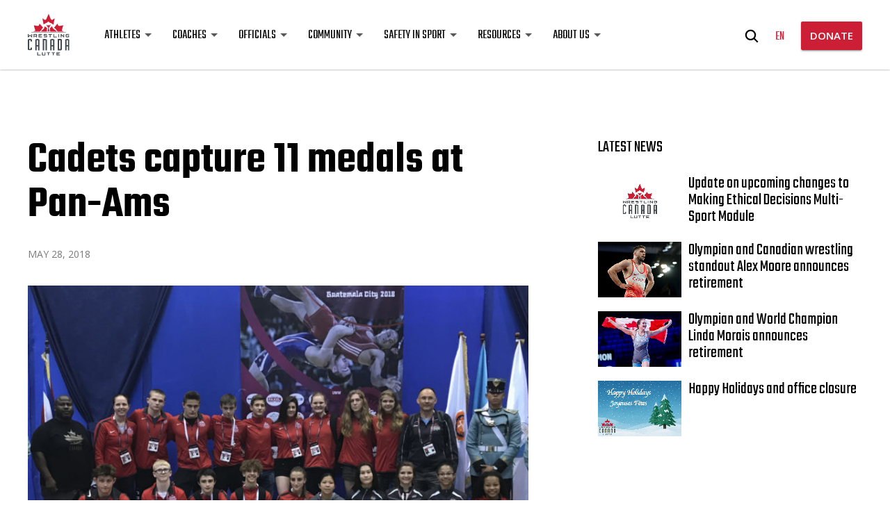

--- FILE ---
content_type: text/html; charset=UTF-8
request_url: https://wrestling.ca/cadets-capture-11-medals-at-pan-ams/
body_size: 16413
content:
<!DOCTYPE html>
<html>

	<head>
		<meta charset="UTF-8">
<script type="text/javascript">
/* <![CDATA[ */
var gform;gform||(document.addEventListener("gform_main_scripts_loaded",function(){gform.scriptsLoaded=!0}),document.addEventListener("gform/theme/scripts_loaded",function(){gform.themeScriptsLoaded=!0}),window.addEventListener("DOMContentLoaded",function(){gform.domLoaded=!0}),gform={domLoaded:!1,scriptsLoaded:!1,themeScriptsLoaded:!1,isFormEditor:()=>"function"==typeof InitializeEditor,callIfLoaded:function(o){return!(!gform.domLoaded||!gform.scriptsLoaded||!gform.themeScriptsLoaded&&!gform.isFormEditor()||(gform.isFormEditor()&&console.warn("The use of gform.initializeOnLoaded() is deprecated in the form editor context and will be removed in Gravity Forms 3.1."),o(),0))},initializeOnLoaded:function(o){gform.callIfLoaded(o)||(document.addEventListener("gform_main_scripts_loaded",()=>{gform.scriptsLoaded=!0,gform.callIfLoaded(o)}),document.addEventListener("gform/theme/scripts_loaded",()=>{gform.themeScriptsLoaded=!0,gform.callIfLoaded(o)}),window.addEventListener("DOMContentLoaded",()=>{gform.domLoaded=!0,gform.callIfLoaded(o)}))},hooks:{action:{},filter:{}},addAction:function(o,r,e,t){gform.addHook("action",o,r,e,t)},addFilter:function(o,r,e,t){gform.addHook("filter",o,r,e,t)},doAction:function(o){gform.doHook("action",o,arguments)},applyFilters:function(o){return gform.doHook("filter",o,arguments)},removeAction:function(o,r){gform.removeHook("action",o,r)},removeFilter:function(o,r,e){gform.removeHook("filter",o,r,e)},addHook:function(o,r,e,t,n){null==gform.hooks[o][r]&&(gform.hooks[o][r]=[]);var d=gform.hooks[o][r];null==n&&(n=r+"_"+d.length),gform.hooks[o][r].push({tag:n,callable:e,priority:t=null==t?10:t})},doHook:function(r,o,e){var t;if(e=Array.prototype.slice.call(e,1),null!=gform.hooks[r][o]&&((o=gform.hooks[r][o]).sort(function(o,r){return o.priority-r.priority}),o.forEach(function(o){"function"!=typeof(t=o.callable)&&(t=window[t]),"action"==r?t.apply(null,e):e[0]=t.apply(null,e)})),"filter"==r)return e[0]},removeHook:function(o,r,t,n){var e;null!=gform.hooks[o][r]&&(e=(e=gform.hooks[o][r]).filter(function(o,r,e){return!!(null!=n&&n!=o.tag||null!=t&&t!=o.priority)}),gform.hooks[o][r]=e)}});
/* ]]> */
</script>

		<meta name="viewport" content="width=device-width, initial-scale=1.0">
		<title>
			Cadets capture 11 medals at Pan-Ams - Wrestling Canada Lutte - Wrestling Canada Lutte		</title>

		                    <link rel="icon" href="https://wrestling.ca/wp-content/uploads/2018/03/WCL-logo-pos.svg">
        
		<meta name='robots' content='index, follow, max-image-preview:large, max-snippet:-1, max-video-preview:-1' />
	<style>img:is([sizes="auto" i], [sizes^="auto," i]) { contain-intrinsic-size: 3000px 1500px }</style>
	<link rel="alternate" hreflang="en" href="https://wrestling.ca/cadets-capture-11-medals-at-pan-ams/" />
<link rel="alternate" hreflang="x-default" href="https://wrestling.ca/cadets-capture-11-medals-at-pan-ams/" />

	<!-- This site is optimized with the Yoast SEO plugin v25.4 - https://yoast.com/wordpress/plugins/seo/ -->
	<link rel="canonical" href="https://wrestling.ca/cadets-capture-11-medals-at-pan-ams/" />
	<meta property="og:locale" content="en_US" />
	<meta property="og:type" content="article" />
	<meta property="og:title" content="Cadets capture 11 medals at Pan-Ams - Wrestling Canada Lutte" />
	<meta property="og:description" content="GUATEMALA CITY – Canada brought its medal total to 11 after four men took home hardware on the final day of the Cadet Pan-American Championships. Lachlan McNeil and Carson Lee each collected silver medals after falling to Americans in their gold medal matches. McNeil, of Team Impact, lost a close battle against Hunter Lewis, falling [&hellip;]" />
	<meta property="og:url" content="https://wrestling.ca/cadets-capture-11-medals-at-pan-ams/" />
	<meta property="og:site_name" content="Wrestling Canada Lutte" />
	<meta property="article:published_time" content="2018-05-28T02:06:35+00:00" />
	<meta property="og:image" content="https://wrestling.ca/wp-content/uploads/2018/05/Cadet-Pan-Am-Team-e1527382743441.jpg" />
	<meta property="og:image:width" content="1104" />
	<meta property="og:image:height" content="693" />
	<meta property="og:image:type" content="image/jpeg" />
	<meta name="author" content="Darren Matte" />
	<meta name="twitter:card" content="summary_large_image" />
	<meta name="twitter:label1" content="Written by" />
	<meta name="twitter:data1" content="Darren Matte" />
	<meta name="twitter:label2" content="Est. reading time" />
	<meta name="twitter:data2" content="1 minute" />
	<script type="application/ld+json" class="yoast-schema-graph">{"@context":"https://schema.org","@graph":[{"@type":"WebPage","@id":"https://wrestling.ca/cadets-capture-11-medals-at-pan-ams/","url":"https://wrestling.ca/cadets-capture-11-medals-at-pan-ams/","name":"Cadets capture 11 medals at Pan-Ams - Wrestling Canada Lutte","isPartOf":{"@id":"https://wrestling.ca/#website"},"primaryImageOfPage":{"@id":"https://wrestling.ca/cadets-capture-11-medals-at-pan-ams/#primaryimage"},"image":{"@id":"https://wrestling.ca/cadets-capture-11-medals-at-pan-ams/#primaryimage"},"thumbnailUrl":"https://wrestling.ca/wp-content/uploads/2018/05/Cadet-Pan-Am-Team-e1527382743441.jpg","datePublished":"2018-05-28T02:06:35+00:00","author":{"@id":"https://wrestling.ca/#/schema/person/ad693812380498e577dfd984c6c922c9"},"breadcrumb":{"@id":"https://wrestling.ca/cadets-capture-11-medals-at-pan-ams/#breadcrumb"},"inLanguage":"en-US","potentialAction":[{"@type":"ReadAction","target":["https://wrestling.ca/cadets-capture-11-medals-at-pan-ams/"]}]},{"@type":"ImageObject","inLanguage":"en-US","@id":"https://wrestling.ca/cadets-capture-11-medals-at-pan-ams/#primaryimage","url":"https://wrestling.ca/wp-content/uploads/2018/05/Cadet-Pan-Am-Team-e1527382743441.jpg","contentUrl":"https://wrestling.ca/wp-content/uploads/2018/05/Cadet-Pan-Am-Team-e1527382743441.jpg","width":1104,"height":693},{"@type":"BreadcrumbList","@id":"https://wrestling.ca/cadets-capture-11-medals-at-pan-ams/#breadcrumb","itemListElement":[{"@type":"ListItem","position":1,"name":"Home","item":"https://wrestling.ca/"},{"@type":"ListItem","position":2,"name":"Cadets capture 11 medals at Pan-Ams"}]},{"@type":"WebSite","@id":"https://wrestling.ca/#website","url":"https://wrestling.ca/","name":"Wrestling Canada Lutte","description":"Strength. Pride. Passion.","potentialAction":[{"@type":"SearchAction","target":{"@type":"EntryPoint","urlTemplate":"https://wrestling.ca/?s={search_term_string}"},"query-input":{"@type":"PropertyValueSpecification","valueRequired":true,"valueName":"search_term_string"}}],"inLanguage":"en-US"},{"@type":"Person","@id":"https://wrestling.ca/#/schema/person/ad693812380498e577dfd984c6c922c9","name":"Darren Matte","image":{"@type":"ImageObject","inLanguage":"en-US","@id":"https://wrestling.ca/#/schema/person/image/","url":"https://secure.gravatar.com/avatar/e44b07784d7525977979e9f6164dee63712c6263a816fe4af03d41208d8dec25?s=96&d=mm&r=g","contentUrl":"https://secure.gravatar.com/avatar/e44b07784d7525977979e9f6164dee63712c6263a816fe4af03d41208d8dec25?s=96&d=mm&r=g","caption":"Darren Matte"},"url":"https://wrestling.ca/author/darrenmatte/"}]}</script>
	<!-- / Yoast SEO plugin. -->


<link rel='stylesheet' id='wp-block-library-css' href='https://wrestling.ca/wp-includes/css/dist/block-library/style.min.css?ver=6.8.3' type='text/css' media='all' />
<style id='classic-theme-styles-inline-css' type='text/css'>
/*! This file is auto-generated */
.wp-block-button__link{color:#fff;background-color:#32373c;border-radius:9999px;box-shadow:none;text-decoration:none;padding:calc(.667em + 2px) calc(1.333em + 2px);font-size:1.125em}.wp-block-file__button{background:#32373c;color:#fff;text-decoration:none}
</style>
<style id='global-styles-inline-css' type='text/css'>
:root{--wp--preset--aspect-ratio--square: 1;--wp--preset--aspect-ratio--4-3: 4/3;--wp--preset--aspect-ratio--3-4: 3/4;--wp--preset--aspect-ratio--3-2: 3/2;--wp--preset--aspect-ratio--2-3: 2/3;--wp--preset--aspect-ratio--16-9: 16/9;--wp--preset--aspect-ratio--9-16: 9/16;--wp--preset--color--black: #000000;--wp--preset--color--cyan-bluish-gray: #abb8c3;--wp--preset--color--white: #ffffff;--wp--preset--color--pale-pink: #f78da7;--wp--preset--color--vivid-red: #cf2e2e;--wp--preset--color--luminous-vivid-orange: #ff6900;--wp--preset--color--luminous-vivid-amber: #fcb900;--wp--preset--color--light-green-cyan: #7bdcb5;--wp--preset--color--vivid-green-cyan: #00d084;--wp--preset--color--pale-cyan-blue: #8ed1fc;--wp--preset--color--vivid-cyan-blue: #0693e3;--wp--preset--color--vivid-purple: #9b51e0;--wp--preset--gradient--vivid-cyan-blue-to-vivid-purple: linear-gradient(135deg,rgba(6,147,227,1) 0%,rgb(155,81,224) 100%);--wp--preset--gradient--light-green-cyan-to-vivid-green-cyan: linear-gradient(135deg,rgb(122,220,180) 0%,rgb(0,208,130) 100%);--wp--preset--gradient--luminous-vivid-amber-to-luminous-vivid-orange: linear-gradient(135deg,rgba(252,185,0,1) 0%,rgba(255,105,0,1) 100%);--wp--preset--gradient--luminous-vivid-orange-to-vivid-red: linear-gradient(135deg,rgba(255,105,0,1) 0%,rgb(207,46,46) 100%);--wp--preset--gradient--very-light-gray-to-cyan-bluish-gray: linear-gradient(135deg,rgb(238,238,238) 0%,rgb(169,184,195) 100%);--wp--preset--gradient--cool-to-warm-spectrum: linear-gradient(135deg,rgb(74,234,220) 0%,rgb(151,120,209) 20%,rgb(207,42,186) 40%,rgb(238,44,130) 60%,rgb(251,105,98) 80%,rgb(254,248,76) 100%);--wp--preset--gradient--blush-light-purple: linear-gradient(135deg,rgb(255,206,236) 0%,rgb(152,150,240) 100%);--wp--preset--gradient--blush-bordeaux: linear-gradient(135deg,rgb(254,205,165) 0%,rgb(254,45,45) 50%,rgb(107,0,62) 100%);--wp--preset--gradient--luminous-dusk: linear-gradient(135deg,rgb(255,203,112) 0%,rgb(199,81,192) 50%,rgb(65,88,208) 100%);--wp--preset--gradient--pale-ocean: linear-gradient(135deg,rgb(255,245,203) 0%,rgb(182,227,212) 50%,rgb(51,167,181) 100%);--wp--preset--gradient--electric-grass: linear-gradient(135deg,rgb(202,248,128) 0%,rgb(113,206,126) 100%);--wp--preset--gradient--midnight: linear-gradient(135deg,rgb(2,3,129) 0%,rgb(40,116,252) 100%);--wp--preset--font-size--small: 13px;--wp--preset--font-size--medium: 20px;--wp--preset--font-size--large: 36px;--wp--preset--font-size--x-large: 42px;--wp--preset--spacing--20: 0.44rem;--wp--preset--spacing--30: 0.67rem;--wp--preset--spacing--40: 1rem;--wp--preset--spacing--50: 1.5rem;--wp--preset--spacing--60: 2.25rem;--wp--preset--spacing--70: 3.38rem;--wp--preset--spacing--80: 5.06rem;--wp--preset--shadow--natural: 6px 6px 9px rgba(0, 0, 0, 0.2);--wp--preset--shadow--deep: 12px 12px 50px rgba(0, 0, 0, 0.4);--wp--preset--shadow--sharp: 6px 6px 0px rgba(0, 0, 0, 0.2);--wp--preset--shadow--outlined: 6px 6px 0px -3px rgba(255, 255, 255, 1), 6px 6px rgba(0, 0, 0, 1);--wp--preset--shadow--crisp: 6px 6px 0px rgba(0, 0, 0, 1);}:where(.is-layout-flex){gap: 0.5em;}:where(.is-layout-grid){gap: 0.5em;}body .is-layout-flex{display: flex;}.is-layout-flex{flex-wrap: wrap;align-items: center;}.is-layout-flex > :is(*, div){margin: 0;}body .is-layout-grid{display: grid;}.is-layout-grid > :is(*, div){margin: 0;}:where(.wp-block-columns.is-layout-flex){gap: 2em;}:where(.wp-block-columns.is-layout-grid){gap: 2em;}:where(.wp-block-post-template.is-layout-flex){gap: 1.25em;}:where(.wp-block-post-template.is-layout-grid){gap: 1.25em;}.has-black-color{color: var(--wp--preset--color--black) !important;}.has-cyan-bluish-gray-color{color: var(--wp--preset--color--cyan-bluish-gray) !important;}.has-white-color{color: var(--wp--preset--color--white) !important;}.has-pale-pink-color{color: var(--wp--preset--color--pale-pink) !important;}.has-vivid-red-color{color: var(--wp--preset--color--vivid-red) !important;}.has-luminous-vivid-orange-color{color: var(--wp--preset--color--luminous-vivid-orange) !important;}.has-luminous-vivid-amber-color{color: var(--wp--preset--color--luminous-vivid-amber) !important;}.has-light-green-cyan-color{color: var(--wp--preset--color--light-green-cyan) !important;}.has-vivid-green-cyan-color{color: var(--wp--preset--color--vivid-green-cyan) !important;}.has-pale-cyan-blue-color{color: var(--wp--preset--color--pale-cyan-blue) !important;}.has-vivid-cyan-blue-color{color: var(--wp--preset--color--vivid-cyan-blue) !important;}.has-vivid-purple-color{color: var(--wp--preset--color--vivid-purple) !important;}.has-black-background-color{background-color: var(--wp--preset--color--black) !important;}.has-cyan-bluish-gray-background-color{background-color: var(--wp--preset--color--cyan-bluish-gray) !important;}.has-white-background-color{background-color: var(--wp--preset--color--white) !important;}.has-pale-pink-background-color{background-color: var(--wp--preset--color--pale-pink) !important;}.has-vivid-red-background-color{background-color: var(--wp--preset--color--vivid-red) !important;}.has-luminous-vivid-orange-background-color{background-color: var(--wp--preset--color--luminous-vivid-orange) !important;}.has-luminous-vivid-amber-background-color{background-color: var(--wp--preset--color--luminous-vivid-amber) !important;}.has-light-green-cyan-background-color{background-color: var(--wp--preset--color--light-green-cyan) !important;}.has-vivid-green-cyan-background-color{background-color: var(--wp--preset--color--vivid-green-cyan) !important;}.has-pale-cyan-blue-background-color{background-color: var(--wp--preset--color--pale-cyan-blue) !important;}.has-vivid-cyan-blue-background-color{background-color: var(--wp--preset--color--vivid-cyan-blue) !important;}.has-vivid-purple-background-color{background-color: var(--wp--preset--color--vivid-purple) !important;}.has-black-border-color{border-color: var(--wp--preset--color--black) !important;}.has-cyan-bluish-gray-border-color{border-color: var(--wp--preset--color--cyan-bluish-gray) !important;}.has-white-border-color{border-color: var(--wp--preset--color--white) !important;}.has-pale-pink-border-color{border-color: var(--wp--preset--color--pale-pink) !important;}.has-vivid-red-border-color{border-color: var(--wp--preset--color--vivid-red) !important;}.has-luminous-vivid-orange-border-color{border-color: var(--wp--preset--color--luminous-vivid-orange) !important;}.has-luminous-vivid-amber-border-color{border-color: var(--wp--preset--color--luminous-vivid-amber) !important;}.has-light-green-cyan-border-color{border-color: var(--wp--preset--color--light-green-cyan) !important;}.has-vivid-green-cyan-border-color{border-color: var(--wp--preset--color--vivid-green-cyan) !important;}.has-pale-cyan-blue-border-color{border-color: var(--wp--preset--color--pale-cyan-blue) !important;}.has-vivid-cyan-blue-border-color{border-color: var(--wp--preset--color--vivid-cyan-blue) !important;}.has-vivid-purple-border-color{border-color: var(--wp--preset--color--vivid-purple) !important;}.has-vivid-cyan-blue-to-vivid-purple-gradient-background{background: var(--wp--preset--gradient--vivid-cyan-blue-to-vivid-purple) !important;}.has-light-green-cyan-to-vivid-green-cyan-gradient-background{background: var(--wp--preset--gradient--light-green-cyan-to-vivid-green-cyan) !important;}.has-luminous-vivid-amber-to-luminous-vivid-orange-gradient-background{background: var(--wp--preset--gradient--luminous-vivid-amber-to-luminous-vivid-orange) !important;}.has-luminous-vivid-orange-to-vivid-red-gradient-background{background: var(--wp--preset--gradient--luminous-vivid-orange-to-vivid-red) !important;}.has-very-light-gray-to-cyan-bluish-gray-gradient-background{background: var(--wp--preset--gradient--very-light-gray-to-cyan-bluish-gray) !important;}.has-cool-to-warm-spectrum-gradient-background{background: var(--wp--preset--gradient--cool-to-warm-spectrum) !important;}.has-blush-light-purple-gradient-background{background: var(--wp--preset--gradient--blush-light-purple) !important;}.has-blush-bordeaux-gradient-background{background: var(--wp--preset--gradient--blush-bordeaux) !important;}.has-luminous-dusk-gradient-background{background: var(--wp--preset--gradient--luminous-dusk) !important;}.has-pale-ocean-gradient-background{background: var(--wp--preset--gradient--pale-ocean) !important;}.has-electric-grass-gradient-background{background: var(--wp--preset--gradient--electric-grass) !important;}.has-midnight-gradient-background{background: var(--wp--preset--gradient--midnight) !important;}.has-small-font-size{font-size: var(--wp--preset--font-size--small) !important;}.has-medium-font-size{font-size: var(--wp--preset--font-size--medium) !important;}.has-large-font-size{font-size: var(--wp--preset--font-size--large) !important;}.has-x-large-font-size{font-size: var(--wp--preset--font-size--x-large) !important;}
:where(.wp-block-post-template.is-layout-flex){gap: 1.25em;}:where(.wp-block-post-template.is-layout-grid){gap: 1.25em;}
:where(.wp-block-columns.is-layout-flex){gap: 2em;}:where(.wp-block-columns.is-layout-grid){gap: 2em;}
:root :where(.wp-block-pullquote){font-size: 1.5em;line-height: 1.6;}
</style>
<link rel='stylesheet' id='cms-navigation-style-base-css' href='https://wrestling.ca/wp-content/plugins/wpml-cms-nav/res/css/cms-navigation-base.css?ver=1.5.5' type='text/css' media='screen' />
<link rel='stylesheet' id='cms-navigation-style-css' href='https://wrestling.ca/wp-content/plugins/wpml-cms-nav/res/css/cms-navigation.css?ver=1.5.5' type='text/css' media='screen' />
<link rel='stylesheet' id='am2-theme-assets-css' href='https://wrestling.ca/wp-content/themes/am2/assets/css/style-frontend.css?ver=2.0' type='text/css' media='all' />
<style id='akismet-widget-style-inline-css' type='text/css'>

			.a-stats {
				--akismet-color-mid-green: #357b49;
				--akismet-color-white: #fff;
				--akismet-color-light-grey: #f6f7f7;

				max-width: 350px;
				width: auto;
			}

			.a-stats * {
				all: unset;
				box-sizing: border-box;
			}

			.a-stats strong {
				font-weight: 600;
			}

			.a-stats a.a-stats__link,
			.a-stats a.a-stats__link:visited,
			.a-stats a.a-stats__link:active {
				background: var(--akismet-color-mid-green);
				border: none;
				box-shadow: none;
				border-radius: 8px;
				color: var(--akismet-color-white);
				cursor: pointer;
				display: block;
				font-family: -apple-system, BlinkMacSystemFont, 'Segoe UI', 'Roboto', 'Oxygen-Sans', 'Ubuntu', 'Cantarell', 'Helvetica Neue', sans-serif;
				font-weight: 500;
				padding: 12px;
				text-align: center;
				text-decoration: none;
				transition: all 0.2s ease;
			}

			/* Extra specificity to deal with TwentyTwentyOne focus style */
			.widget .a-stats a.a-stats__link:focus {
				background: var(--akismet-color-mid-green);
				color: var(--akismet-color-white);
				text-decoration: none;
			}

			.a-stats a.a-stats__link:hover {
				filter: brightness(110%);
				box-shadow: 0 4px 12px rgba(0, 0, 0, 0.06), 0 0 2px rgba(0, 0, 0, 0.16);
			}

			.a-stats .count {
				color: var(--akismet-color-white);
				display: block;
				font-size: 1.5em;
				line-height: 1.4;
				padding: 0 13px;
				white-space: nowrap;
			}
		
</style>
<script type="text/javascript" src="https://wrestling.ca/wp-content/themes/am2/resources/js/vendor/jquery.min.js?ver=3.1" id="jquery-js"></script>
<meta name="generator" content="WPML ver:4.6.13 stt:1,4;" />
        <script>
            var am2 = window.am2 || {};
			am2.main = {};
			am2.functionsQueue = [];
			am2.templateDirectory = 'https://wrestling.ca/wp-content/themes/am2';
        </script>
    <link rel="icon" href="https://wrestling.ca/wp-content/uploads/2018/03/cropped-wrestling-canada-lutte-logo-32x32.png" sizes="32x32" />
<link rel="icon" href="https://wrestling.ca/wp-content/uploads/2018/03/cropped-wrestling-canada-lutte-logo-192x192.png" sizes="192x192" />
<link rel="apple-touch-icon" href="https://wrestling.ca/wp-content/uploads/2018/03/cropped-wrestling-canada-lutte-logo-180x180.png" />
<meta name="msapplication-TileImage" content="https://wrestling.ca/wp-content/uploads/2018/03/cropped-wrestling-canada-lutte-logo-270x270.png" />
		<style type="text/css" id="wp-custom-css">
			.am2-donation-gravity .gform_body .ginput_container input[type="radio"] {
	  height: auto;
    padding: 0 0 0 0 !important;
}

@media(max-width:480px){
.enigma_blog_post_content img {
    height: 100%;
}
}

body .am2-content + .am2-accordion{ padding-top: 0; }

a.button--list{
	background: #62696E;
	box-shadow: none;
	border-radius: 27px;
	text-transform: none;
	font-family: "Teko";
	font-size: 24px;
	font-weight: 500;
	display: block;
	text-align: left;
	padding: 16px 18px 16px 25px;
	line-height: 24px;
	margin: 6px 0 12px!important; 
	display: flex;
	justify-content: space-between;
	gap: 15px;
}
a.button--list span{ line-height: 24px; top: 2px; white-space: wrap; }

a.button--list:hover,
a.button--list.button--position-aware span:last-of-type{
	background: #7B8389;
	box-shadow: 0px 2px 3px rgba(0,0,0,0.2)
}

a.button--list:after{
	content: '\f138';
	font-family: "Font Awesome 6 Pro";
	z-index: 99;
}
		</style>
				<script src="https://kit.fontawesome.com/87cfe36ea3.js" crossorigin="anonymous"></script>

		<!-- Global site tag (gtag.js) - Google Analytics -->
<script async src="https://www.googletagmanager.com/gtag/js?id=UA-44340558-1"></script>
<script>
  window.dataLayer = window.dataLayer || [];
  function gtag(){dataLayer.push(arguments);}
  gtag('js', new Date());

  gtag('config', 'UA-44340558-1');
</script>

<style>
          .resources__top { display: none; };
         /* I am sorry for this, it was done in a hurry <3*/
</style>

<!-- Google Tag Manager -->
<script>(function(w,d,s,l,i){w[l]=w[l]||[];w[l].push({'gtm.start':
new Date().getTime(),event:'gtm.js'});var f=d.getElementsByTagName(s)[0],
j=d.createElement(s),dl=l!='dataLayer'?'&l='+l:'';j.async=true;j.src=
'https://www.googletagmanager.com/gtm.js?id='+i+dl;f.parentNode.insertBefore(j,f);
})(window,document,'script','dataLayer','GTM-5X9G2LB');</script>
<!-- End Google Tag Manager -->

		<script>
		    document.addEventListener( 'wpcf7mailsent', function( event ) {
		        ga('send', 'event', 'Subscribe Form', 'submit');
		    }, false );
		</script>

	</head>

	<body class="wp-singular post-template-default single single-post postid-5491 single-format-standard wp-theme-am2">

		<div id="fb-root"></div>
		<script async defer crossorigin="anonymous" src="https://connect.facebook.net/en_US/sdk.js#xfbml=1&version=v20.0"></script>

		<!-- Google Tag Manager (noscript) -->
<noscript><iframe src="https://www.googletagmanager.com/ns.html?id=GTM-5X9G2LB"
height="0" width="0" style="display:none;visibility:hidden"></iframe></noscript>
<!-- End Google Tag Manager (noscript) -->
		<!-- start:wrapper -->
		<div id="wrapper">

			<!-- start:responsive buttons -->
			<div class="resp-buttons">
				<div id="js-resp-menu-toggle" class="resp-menu-icon" >
		            <span class="resp-menu-icon__line resp-menu-icon__line--top"></span>
		            <span class="resp-menu-icon__line resp-menu-icon__line--middle"></span>
		            <span class="resp-menu-icon__line resp-menu-icon__line--bottom"></span>
		        </div>
			</div>
			<!-- start:responsive buttons -->

			<!-- start:main nav -->
			<div class="resp-menu-overlay"></div>
			<div class="resp-menu">

				                                                <h1 class="resp-menu__logo">
                    <a href="https://wrestling.ca">
                    	                    	<img class="resp-menu__logo-small" src="https://wrestling.ca/wp-content/uploads/2018/03/WCL-logo-pos.svg" alt="Wrestling Canada Lutte" >
                        <img class="resp-menu__logo-standard" src="https://wrestling.ca/wp-content/uploads/2018/03/WCL-logo-pos.svg" alt="Wrestling Canada Lutte" >
                                            </a>
                </h1>

                <div class="header__right header__right--resp">
					<div class="header__right-search">
						<form role="search" method="get" class="search-form" action="https://wrestling.ca/">
	<label class="search-form__label">
		<span class="screen-reader-text">Search for:</span>
		<input type="hidden" name="search-type" value="regular">
		<input type="search" class="search-field" placeholder="What are you searching for?" value="" name="s" title="Search for:" />
		<span class="search-form__close">
	        <svg class="svg-icon--close">
	            <use xlink:href="https://wrestling.ca/wp-content/themes/am2/assets/images/sprite.svg#icon--close"></use>
	        </svg>
	    </span>
	</label>
	<span class="search-form__submit">
        <svg class="svg-icon--search">
            <use xlink:href="https://wrestling.ca/wp-content/themes/am2/assets/images/sprite.svg#icon--search"></use>
        </svg>
    </span>
</form>
					</div>
					<div class="header__right-lang-switch">
						    <div class="languages">
        <ul>
		    		    <li>
		    	<a class="active" href="https://wrestling.ca/cadets-capture-11-medals-at-pan-ams/">
					en		        </a>
			</li>
		            </ul>
		</div>
						</div>
											<a href="https://wrestling.ca/donation/" class="button button--medium button--position-aware"><span>DONATE</span><span></span></a>
									</div>

				<!-- start:main nav -->
				<nav id="resp-main-nav" class="menu menu--responsive-menu"><ul id="menu-main-menu" class="menu clearfix"><li id="menu-item-12010" class="menu-item menu-item-type-custom menu-item-object-custom menu-item-has-children menu-item-12010"><a href="#">Athletes</a>
<ul class="sub-menu">
	<li id="menu-item-12584" class="menu-item menu-item-type-post_type menu-item-object-page menu-item-12584"><a href="https://wrestling.ca/teams/">National Teams</a></li>
	<li id="menu-item-12014" class="menu-item menu-item-type-post_type menu-item-object-page menu-item-12014"><a href="https://wrestling.ca/athlete-assistance-program/">Athlete Assistance Program</a></li>
	<li id="menu-item-12015" class="menu-item menu-item-type-post_type menu-item-object-page menu-item-12015"><a href="https://wrestling.ca/canadian-anti-doping-program/">Canadian Anti-Doping Program</a></li>
	<li id="menu-item-12016" class="menu-item menu-item-type-post_type menu-item-object-page menu-item-12016"><a href="https://wrestling.ca/u-sports/">U SPORTS</a></li>
	<li id="menu-item-12017" class="menu-item menu-item-type-post_type menu-item-object-page menu-item-12017"><a href="https://wrestling.ca/athlete-zone/">Athlete Zone</a></li>
	<li id="menu-item-12018" class="menu-item menu-item-type-post_type menu-item-object-page menu-item-12018"><a href="https://wrestling.ca/athlete-resources/">Athlete Resources</a></li>
</ul>
</li>
<li id="menu-item-12011" class="menu-item menu-item-type-custom menu-item-object-custom menu-item-has-children menu-item-12011"><a href="#">Coaches</a>
<ul class="sub-menu">
	<li id="menu-item-12019" class="menu-item menu-item-type-post_type menu-item-object-page menu-item-12019"><a href="https://wrestling.ca/coach-education/">Coach Education</a></li>
	<li id="menu-item-12021" class="menu-item menu-item-type-post_type menu-item-object-page menu-item-12021"><a href="https://wrestling.ca/long-term-development/">Long-Term Development</a></li>
	<li id="menu-item-13864" class="menu-item menu-item-type-post_type menu-item-object-page menu-item-13864"><a href="https://wrestling.ca/club-coach-funding-framework/">Club Coach Funding Framework</a></li>
	<li id="menu-item-12020" class="menu-item menu-item-type-post_type menu-item-object-page menu-item-12020"><a href="https://wrestling.ca/coach-zone/">Coach Zone</a></li>
	<li id="menu-item-12068" class="menu-item menu-item-type-post_type menu-item-object-page menu-item-12068"><a href="https://wrestling.ca/coach-resources/">Coach Resources</a></li>
</ul>
</li>
<li id="menu-item-12012" class="menu-item menu-item-type-custom menu-item-object-custom menu-item-has-children menu-item-12012"><a href="#">Officials</a>
<ul class="sub-menu">
	<li id="menu-item-12024" class="menu-item menu-item-type-post_type menu-item-object-page menu-item-12024"><a href="https://wrestling.ca/rulebook-policies/">Rulebook &#038; Policies</a></li>
	<li id="menu-item-12022" class="menu-item menu-item-type-post_type menu-item-object-page menu-item-12022"><a href="https://wrestling.ca/cawo/">Canadian Association of Wrestling Officials (CAWO)</a></li>
	<li id="menu-item-12023" class="menu-item menu-item-type-post_type menu-item-object-page menu-item-12023"><a href="https://wrestling.ca/official-zone/">Official Zone</a></li>
</ul>
</li>
<li id="menu-item-12013" class="menu-item menu-item-type-custom menu-item-object-custom menu-item-has-children menu-item-12013"><a href="#">Community</a>
<ul class="sub-menu">
	<li id="menu-item-12583" class="menu-item menu-item-type-custom menu-item-object-custom menu-item-12583"><a href="https://wrestling.ca/events/">Events Calendar</a></li>
	<li id="menu-item-12582" class="menu-item menu-item-type-post_type menu-item-object-page menu-item-12582"><a href="https://wrestling.ca/news/">News</a></li>
	<li id="menu-item-12026" class="menu-item menu-item-type-post_type menu-item-object-page menu-item-12026"><a href="https://wrestling.ca/provincial-territorial-associations/">Provincial &#038; Territorial Associations</a></li>
	<li id="menu-item-13177" class="menu-item menu-item-type-post_type menu-item-object-page menu-item-13177"><a href="https://wrestling.ca/clubdirectory/">Club Directory</a></li>
	<li id="menu-item-13703" class="menu-item menu-item-type-post_type menu-item-object-page menu-item-13703"><a href="https://wrestling.ca/grassroots-programs/">Grassroots Programs</a></li>
	<li id="menu-item-12027" class="menu-item menu-item-type-post_type menu-item-object-page menu-item-12027"><a href="https://wrestling.ca/alumni/">WCL Alumni</a></li>
	<li id="menu-item-12025" class="menu-item menu-item-type-post_type menu-item-object-page menu-item-12025"><a href="https://wrestling.ca/quest-for-gold/">Quest for Gold</a></li>
</ul>
</li>
<li id="menu-item-12032" class="menu-item menu-item-type-custom menu-item-object-custom menu-item-has-children menu-item-12032"><a href="#">Safety in Sport</a>
<ul class="sub-menu">
	<li id="menu-item-12750" class="menu-item menu-item-type-post_type menu-item-object-page menu-item-12750"><a href="https://wrestling.ca/canadian-safe-sport-program/">Canadian Safe Sport Program</a></li>
	<li id="menu-item-12029" class="menu-item menu-item-type-post_type menu-item-object-page menu-item-12029"><a href="https://wrestling.ca/safety-in-sport-resources/">Safety in Sport Resources</a></li>
	<li id="menu-item-12030" class="menu-item menu-item-type-post_type menu-item-object-page menu-item-12030"><a href="https://wrestling.ca/reports-resolutions/">Reports &#038; Resolutions</a></li>
</ul>
</li>
<li id="menu-item-12005" class="menu-item menu-item-type-custom menu-item-object-custom menu-item-has-children menu-item-12005"><a href="#">Resources</a>
<ul class="sub-menu">
	<li id="menu-item-12585" class="menu-item menu-item-type-post_type menu-item-object-page menu-item-12585"><a href="https://wrestling.ca/wcl-licence/">WCL Participant Licence</a></li>
	<li id="menu-item-12035" class="menu-item menu-item-type-post_type menu-item-object-page menu-item-12035"><a href="https://wrestling.ca/policy-manual/">Policy Manual</a></li>
	<li id="menu-item-12033" class="menu-item menu-item-type-post_type menu-item-object-page menu-item-12033"><a href="https://wrestling.ca/forms/">Forms</a></li>
	<li id="menu-item-12036" class="menu-item menu-item-type-post_type menu-item-object-page menu-item-12036"><a href="https://wrestling.ca/spectator-guide/">Spectator Guide</a></li>
	<li id="menu-item-12034" class="menu-item menu-item-type-post_type menu-item-object-page menu-item-12034"><a href="https://wrestling.ca/logos-branding/">Logos &#038; Branding</a></li>
</ul>
</li>
<li id="menu-item-12006" class="menu-item menu-item-type-custom menu-item-object-custom menu-item-has-children menu-item-12006"><a href="#">About Us</a>
<ul class="sub-menu">
	<li id="menu-item-5344" class="menu-item menu-item-type-post_type menu-item-object-page menu-item-5344"><a href="https://wrestling.ca/about/">About WCL</a></li>
	<li id="menu-item-4905" class="menu-item menu-item-type-post_type menu-item-object-page menu-item-4905"><a href="https://wrestling.ca/history/">History</a></li>
	<li id="menu-item-4001" class="menu-item menu-item-type-post_type menu-item-object-page menu-item-4001"><a href="https://wrestling.ca/board-of-directors/">Board of Directors</a></li>
	<li id="menu-item-4006" class="menu-item menu-item-type-post_type menu-item-object-page menu-item-4006"><a href="https://wrestling.ca/staff/">Staff</a></li>
	<li id="menu-item-4009" class="menu-item menu-item-type-post_type menu-item-object-page menu-item-4009"><a href="https://wrestling.ca/committees/">Committees</a></li>
	<li id="menu-item-4018" class="menu-item menu-item-type-post_type menu-item-object-page menu-item-4018"><a href="https://wrestling.ca/partners-sponsors/">Partners &#038; Sponsors</a></li>
	<li id="menu-item-4019" class="menu-item menu-item-type-post_type menu-item-object-page menu-item-4019"><a href="https://wrestling.ca/media-inquiries/">Media Inquiries</a></li>
	<li id="menu-item-13884" class="menu-item menu-item-type-post_type menu-item-object-page menu-item-13884"><a href="https://wrestling.ca/content-submission/">Content Submission</a></li>
	<li id="menu-item-4029" class="menu-item menu-item-type-post_type menu-item-object-page menu-item-4029"><a href="https://wrestling.ca/employment-opportunities/">Employment Opportunities</a></li>
	<li id="menu-item-1804" class="menu-item menu-item-type-post_type menu-item-object-page menu-item-1804"><a href="https://wrestling.ca/contact-us/">Contact Us</a></li>
</ul>
</li>
</ul></nav>				<!-- end:main nav -->
			</div>
			<!-- end:main nav -->

			<!-- start:header -->
			<header id="header" class="header header--site">
				<div class="wrapper">
					<div class="container clearfix">

												                                                                        <h4 class="header__logo">
                            <a href="https://wrestling.ca">
                            	                            	<img class="header__logo-small" src="https://wrestling.ca/wp-content/uploads/2018/03/WCL-logo-pos.svg" alt="Wrestling Canada Lutte" >
                            	<img class="header__logo-inverted" src="https://wrestling.ca/wp-content/uploads/2018/03/WCL-logo-pos.svg" alt="Wrestling Canada Lutte" >
                                <img class="header__logo-standard" src="https://wrestling.ca/wp-content/uploads/2018/03/WCL-logo-pos.svg" alt="Wrestling Canada Lutte" >
                                                            </a>
                        </h4>

						<!-- start:main nav -->
						<nav id="main-nav" class="main-navigation"><ul id="menu-main-menu-1" class="menu menu--main-menu clearfix"><li class="menu-item menu-item-type-custom menu-item-object-custom menu-item-has-children menu-item-12010"><a href="#">Athletes</a>
<ul class="sub-menu">
	<li class="menu-item menu-item-type-post_type menu-item-object-page menu-item-12584"><a href="https://wrestling.ca/teams/">National Teams</a></li>
	<li class="menu-item menu-item-type-post_type menu-item-object-page menu-item-12014"><a href="https://wrestling.ca/athlete-assistance-program/">Athlete Assistance Program</a></li>
	<li class="menu-item menu-item-type-post_type menu-item-object-page menu-item-12015"><a href="https://wrestling.ca/canadian-anti-doping-program/">Canadian Anti-Doping Program</a></li>
	<li class="menu-item menu-item-type-post_type menu-item-object-page menu-item-12016"><a href="https://wrestling.ca/u-sports/">U SPORTS</a></li>
	<li class="menu-item menu-item-type-post_type menu-item-object-page menu-item-12017"><a href="https://wrestling.ca/athlete-zone/">Athlete Zone</a></li>
	<li class="menu-item menu-item-type-post_type menu-item-object-page menu-item-12018"><a href="https://wrestling.ca/athlete-resources/">Athlete Resources</a></li>
</ul>
</li>
<li class="menu-item menu-item-type-custom menu-item-object-custom menu-item-has-children menu-item-12011"><a href="#">Coaches</a>
<ul class="sub-menu">
	<li class="menu-item menu-item-type-post_type menu-item-object-page menu-item-12019"><a href="https://wrestling.ca/coach-education/">Coach Education</a></li>
	<li class="menu-item menu-item-type-post_type menu-item-object-page menu-item-12021"><a href="https://wrestling.ca/long-term-development/">Long-Term Development</a></li>
	<li class="menu-item menu-item-type-post_type menu-item-object-page menu-item-13864"><a href="https://wrestling.ca/club-coach-funding-framework/">Club Coach Funding Framework</a></li>
	<li class="menu-item menu-item-type-post_type menu-item-object-page menu-item-12020"><a href="https://wrestling.ca/coach-zone/">Coach Zone</a></li>
	<li class="menu-item menu-item-type-post_type menu-item-object-page menu-item-12068"><a href="https://wrestling.ca/coach-resources/">Coach Resources</a></li>
</ul>
</li>
<li class="menu-item menu-item-type-custom menu-item-object-custom menu-item-has-children menu-item-12012"><a href="#">Officials</a>
<ul class="sub-menu">
	<li class="menu-item menu-item-type-post_type menu-item-object-page menu-item-12024"><a href="https://wrestling.ca/rulebook-policies/">Rulebook &#038; Policies</a></li>
	<li class="menu-item menu-item-type-post_type menu-item-object-page menu-item-12022"><a href="https://wrestling.ca/cawo/">Canadian Association of Wrestling Officials (CAWO)</a></li>
	<li class="menu-item menu-item-type-post_type menu-item-object-page menu-item-12023"><a href="https://wrestling.ca/official-zone/">Official Zone</a></li>
</ul>
</li>
<li class="menu-item menu-item-type-custom menu-item-object-custom menu-item-has-children menu-item-12013"><a href="#">Community</a>
<ul class="sub-menu">
	<li class="menu-item menu-item-type-custom menu-item-object-custom menu-item-12583"><a href="https://wrestling.ca/events/">Events Calendar</a></li>
	<li class="menu-item menu-item-type-post_type menu-item-object-page menu-item-12582"><a href="https://wrestling.ca/news/">News</a></li>
	<li class="menu-item menu-item-type-post_type menu-item-object-page menu-item-12026"><a href="https://wrestling.ca/provincial-territorial-associations/">Provincial &#038; Territorial Associations</a></li>
	<li class="menu-item menu-item-type-post_type menu-item-object-page menu-item-13177"><a href="https://wrestling.ca/clubdirectory/">Club Directory</a></li>
	<li class="menu-item menu-item-type-post_type menu-item-object-page menu-item-13703"><a href="https://wrestling.ca/grassroots-programs/">Grassroots Programs</a></li>
	<li class="menu-item menu-item-type-post_type menu-item-object-page menu-item-12027"><a href="https://wrestling.ca/alumni/">WCL Alumni</a></li>
	<li class="menu-item menu-item-type-post_type menu-item-object-page menu-item-12025"><a href="https://wrestling.ca/quest-for-gold/">Quest for Gold</a></li>
</ul>
</li>
<li class="menu-item menu-item-type-custom menu-item-object-custom menu-item-has-children menu-item-12032"><a href="#">Safety in Sport</a>
<ul class="sub-menu">
	<li class="menu-item menu-item-type-post_type menu-item-object-page menu-item-12750"><a href="https://wrestling.ca/canadian-safe-sport-program/">Canadian Safe Sport Program</a></li>
	<li class="menu-item menu-item-type-post_type menu-item-object-page menu-item-12029"><a href="https://wrestling.ca/safety-in-sport-resources/">Safety in Sport Resources</a></li>
	<li class="menu-item menu-item-type-post_type menu-item-object-page menu-item-12030"><a href="https://wrestling.ca/reports-resolutions/">Reports &#038; Resolutions</a></li>
</ul>
</li>
<li class="menu-item menu-item-type-custom menu-item-object-custom menu-item-has-children menu-item-12005"><a href="#">Resources</a>
<ul class="sub-menu">
	<li class="menu-item menu-item-type-post_type menu-item-object-page menu-item-12585"><a href="https://wrestling.ca/wcl-licence/">WCL Participant Licence</a></li>
	<li class="menu-item menu-item-type-post_type menu-item-object-page menu-item-12035"><a href="https://wrestling.ca/policy-manual/">Policy Manual</a></li>
	<li class="menu-item menu-item-type-post_type menu-item-object-page menu-item-12033"><a href="https://wrestling.ca/forms/">Forms</a></li>
	<li class="menu-item menu-item-type-post_type menu-item-object-page menu-item-12036"><a href="https://wrestling.ca/spectator-guide/">Spectator Guide</a></li>
	<li class="menu-item menu-item-type-post_type menu-item-object-page menu-item-12034"><a href="https://wrestling.ca/logos-branding/">Logos &#038; Branding</a></li>
</ul>
</li>
<li class="menu-item menu-item-type-custom menu-item-object-custom menu-item-has-children menu-item-12006"><a href="#">About Us</a>
<ul class="sub-menu">
	<li class="menu-item menu-item-type-post_type menu-item-object-page menu-item-5344"><a href="https://wrestling.ca/about/">About WCL</a></li>
	<li class="menu-item menu-item-type-post_type menu-item-object-page menu-item-4905"><a href="https://wrestling.ca/history/">History</a></li>
	<li class="menu-item menu-item-type-post_type menu-item-object-page menu-item-4001"><a href="https://wrestling.ca/board-of-directors/">Board of Directors</a></li>
	<li class="menu-item menu-item-type-post_type menu-item-object-page menu-item-4006"><a href="https://wrestling.ca/staff/">Staff</a></li>
	<li class="menu-item menu-item-type-post_type menu-item-object-page menu-item-4009"><a href="https://wrestling.ca/committees/">Committees</a></li>
	<li class="menu-item menu-item-type-post_type menu-item-object-page menu-item-4018"><a href="https://wrestling.ca/partners-sponsors/">Partners &#038; Sponsors</a></li>
	<li class="menu-item menu-item-type-post_type menu-item-object-page menu-item-4019"><a href="https://wrestling.ca/media-inquiries/">Media Inquiries</a></li>
	<li class="menu-item menu-item-type-post_type menu-item-object-page menu-item-13884"><a href="https://wrestling.ca/content-submission/">Content Submission</a></li>
	<li class="menu-item menu-item-type-post_type menu-item-object-page menu-item-4029"><a href="https://wrestling.ca/employment-opportunities/">Employment Opportunities</a></li>
	<li class="menu-item menu-item-type-post_type menu-item-object-page menu-item-1804"><a href="https://wrestling.ca/contact-us/">Contact Us</a></li>
</ul>
</li>
</ul></nav>						<!-- end:main nav -->

						<div class="header__right">
							<div class="header__right-search">
								<form role="search" method="get" class="search-form" action="https://wrestling.ca/">
	<label class="search-form__label">
		<span class="screen-reader-text">Search for:</span>
		<input type="hidden" name="search-type" value="regular">
		<input type="search" class="search-field" placeholder="What are you searching for?" value="" name="s" title="Search for:" />
		<span class="search-form__close">
	        <svg class="svg-icon--close">
	            <use xlink:href="https://wrestling.ca/wp-content/themes/am2/assets/images/sprite.svg#icon--close"></use>
	        </svg>
	    </span>
	</label>
	<span class="search-form__submit">
        <svg class="svg-icon--search">
            <use xlink:href="https://wrestling.ca/wp-content/themes/am2/assets/images/sprite.svg#icon--search"></use>
        </svg>
    </span>
</form>
							</div>
							<div class="header__right-lang-switch">
								    <div class="languages">
        <ul>
		    		    <li>
		    	<a class="active" href="https://wrestling.ca/cadets-capture-11-medals-at-pan-ams/">
					en		        </a>
			</li>
		            </ul>
		</div>
								</div>
															<a href="https://wrestling.ca/donation/" class="button button--medium button--position-aware"><span>DONATE</span><span></span></a>
													</div>

					</div>
				</div>
			</header>
			<!-- end:header -->

<!-- start:content -->
<div id="content">

	<!-- start:main -->
	<main id="post-page" class="post-page">

		
		<div class="wrapper">

            <div class="container">

            	<div class="post-page__content col-23">

            		
            			
						<h1 class="post-page__title">Cadets capture 11 medals at Pan-Ams</h1>

						<div class="post-page__date">May 28, 2018</div>

						<figure class="post-page__image">
							<img width="768" height="482" src="https://wrestling.ca/wp-content/uploads/2018/05/Cadet-Pan-Am-Team-e1527382743441-768x482.jpg" class="attachment-medium_large size-medium_large wp-post-image" alt="" decoding="async" fetchpriority="high" srcset="https://wrestling.ca/wp-content/uploads/2018/05/Cadet-Pan-Am-Team-e1527382743441-768x482.jpg 768w, https://wrestling.ca/wp-content/uploads/2018/05/Cadet-Pan-Am-Team-e1527382743441-300x188.jpg 300w, https://wrestling.ca/wp-content/uploads/2018/05/Cadet-Pan-Am-Team-e1527382743441-1024x643.jpg 1024w, https://wrestling.ca/wp-content/uploads/2018/05/Cadet-Pan-Am-Team-e1527382743441.jpg 1104w" sizes="(max-width: 768px) 100vw, 768px" />						</figure>

						<div class="post-page__text">
							<p>GUATEMALA CITY – Canada brought its medal total to 11 after four men took home hardware on the final day of the Cadet Pan-American Championships.</p>
<p>Lachlan McNeil and Carson Lee each collected silver medals after falling to Americans in their gold medal matches.</p>
<p>McNeil, of Team Impact, lost a close battle against Hunter Lewis, falling 8-8 in the 55 kg weight class.</p>
<p>At 80 kg, Lee, of Jr Huskies Wrestling Club, couldn’t match USA’s Gerrit Nijenhuis.</p>
<p>Nicolae Gandrabura and Magnus McCrackin both won their bronze medal bouts. Gandrabura, of Montreal YMHA, medalled at 60 kg, and Edmonton Bears Wrestling Club’s McCrackin was wrestling in the 71 kg weight class.</p>
<p>The Canadian men finished third overall in the team score behind USA and Mexico.</p>
<p>On Saturday, the Canadian cadet women finished second overall after collecting seven medals on the day.</p>
<p>The Cadet Pan-American Championships ran May 25-27 in Guatemala City. Complete results are available here: <a href="https://unitedworldwrestling.org/event/pan-american-championships-4">https://unitedworldwrestling.org/event/pan-american-championships-4</a></p>
<p>&nbsp;</p>
						</div>

						
						<div class="subscribe subscribe--post">
				        	<h4 class="subscribe__title">Subscribe to our newsletter </h4>
				        	<div class="subscribe__subtitle">Receive the latest news updates, tournaments, programs, services and discounts.</div>
							
                <div class='gf_browser_chrome gform_wrapper gform_legacy_markup_wrapper gform-theme--no-framework am2-subscribe-gravity_wrapper' data-form-theme='legacy' data-form-index='0' id='gform_wrapper_2' >
                        <div class='gform_heading'>
                            <p class='gform_description'>Receive the latest updates from Wrestling Canada Lutte.</p>
                        </div><form method='post' enctype='multipart/form-data'  id='gform_2' class='am2-subscribe-gravity' action='/cadets-capture-11-medals-at-pan-ams/' data-formid='2' novalidate>
                        <div class='gform-body gform_body'><ul id='gform_fields_2' class='gform_fields top_label form_sublabel_below description_below validation_below'><li id="field_2_1" class="gfield gfield--type-email gfield_contains_required field_sublabel_below gfield--no-description field_description_below field_validation_below gfield_visibility_visible"  ><label class='gfield_label gform-field-label' for='input_2_1'>Email Address<span class="gfield_required"><span class="gfield_required gfield_required_asterisk">*</span></span></label><div class='ginput_container ginput_container_email'>
                            <input name='input_1' id='input_2_1' type='email' value='' class='large'   placeholder='Your email address' aria-required="true" aria-invalid="false"  />
                        </div></li></ul></div>
        <div class='gform-footer gform_footer top_label'> <input type='submit' id='gform_submit_button_2' class='gform_button button' onclick='gform.submission.handleButtonClick(this);' data-submission-type='submit' value='Submit'  /> 
            <input type='hidden' class='gform_hidden' name='gform_submission_method' data-js='gform_submission_method_2' value='postback' />
            <input type='hidden' class='gform_hidden' name='gform_theme' data-js='gform_theme_2' id='gform_theme_2' value='legacy' />
            <input type='hidden' class='gform_hidden' name='gform_style_settings' data-js='gform_style_settings_2' id='gform_style_settings_2' value='[]' />
            <input type='hidden' class='gform_hidden' name='is_submit_2' value='1' />
            <input type='hidden' class='gform_hidden' name='gform_submit' value='2' />
            
            <input type='hidden' class='gform_hidden' name='gform_unique_id' value='' />
            <input type='hidden' class='gform_hidden' name='state_2' value='WyJbXSIsIjlkNTg2OGUxZjFiZTM4NzUwNDBlMDAyMGM0YWY3MzcwIl0=' />
            <input type='hidden' autocomplete='off' class='gform_hidden' name='gform_target_page_number_2' id='gform_target_page_number_2' value='0' />
            <input type='hidden' autocomplete='off' class='gform_hidden' name='gform_source_page_number_2' id='gform_source_page_number_2' value='1' />
            <input type='hidden' name='gform_field_values' value='' />
            
        </div>
                        <p style="display: none !important;" class="akismet-fields-container" data-prefix="ak_"><label>&#916;<textarea name="ak_hp_textarea" cols="45" rows="8" maxlength="100"></textarea></label><input type="hidden" id="ak_js_1" name="ak_js" value="184"/><script>document.getElementById( "ak_js_1" ).setAttribute( "value", ( new Date() ).getTime() );</script></p></form>
                        </div><script type="text/javascript">
/* <![CDATA[ */
 gform.initializeOnLoaded( function() {gformInitSpinner( 2, 'https://wrestling.ca/wp-content/plugins/gravityforms/images/spinner.svg', true );jQuery('#gform_ajax_frame_2').on('load',function(){var contents = jQuery(this).contents().find('*').html();var is_postback = contents.indexOf('GF_AJAX_POSTBACK') >= 0;if(!is_postback){return;}var form_content = jQuery(this).contents().find('#gform_wrapper_2');var is_confirmation = jQuery(this).contents().find('#gform_confirmation_wrapper_2').length > 0;var is_redirect = contents.indexOf('gformRedirect(){') >= 0;var is_form = form_content.length > 0 && ! is_redirect && ! is_confirmation;var mt = parseInt(jQuery('html').css('margin-top'), 10) + parseInt(jQuery('body').css('margin-top'), 10) + 100;if(is_form){jQuery('#gform_wrapper_2').html(form_content.html());if(form_content.hasClass('gform_validation_error')){jQuery('#gform_wrapper_2').addClass('gform_validation_error');} else {jQuery('#gform_wrapper_2').removeClass('gform_validation_error');}setTimeout( function() { /* delay the scroll by 50 milliseconds to fix a bug in chrome */  }, 50 );if(window['gformInitDatepicker']) {gformInitDatepicker();}if(window['gformInitPriceFields']) {gformInitPriceFields();}var current_page = jQuery('#gform_source_page_number_2').val();gformInitSpinner( 2, 'https://wrestling.ca/wp-content/plugins/gravityforms/images/spinner.svg', true );jQuery(document).trigger('gform_page_loaded', [2, current_page]);window['gf_submitting_2'] = false;}else if(!is_redirect){var confirmation_content = jQuery(this).contents().find('.GF_AJAX_POSTBACK').html();if(!confirmation_content){confirmation_content = contents;}jQuery('#gform_wrapper_2').replaceWith(confirmation_content);jQuery(document).trigger('gform_confirmation_loaded', [2]);window['gf_submitting_2'] = false;wp.a11y.speak(jQuery('#gform_confirmation_message_2').text());}else{jQuery('#gform_2').append(contents);if(window['gformRedirect']) {gformRedirect();}}jQuery(document).trigger("gform_pre_post_render", [{ formId: "2", currentPage: "current_page", abort: function() { this.preventDefault(); } }]);        if (event && event.defaultPrevented) {                return;        }        const gformWrapperDiv = document.getElementById( "gform_wrapper_2" );        if ( gformWrapperDiv ) {            const visibilitySpan = document.createElement( "span" );            visibilitySpan.id = "gform_visibility_test_2";            gformWrapperDiv.insertAdjacentElement( "afterend", visibilitySpan );        }        const visibilityTestDiv = document.getElementById( "gform_visibility_test_2" );        let postRenderFired = false;        function triggerPostRender() {            if ( postRenderFired ) {                return;            }            postRenderFired = true;            gform.core.triggerPostRenderEvents( 2, current_page );            if ( visibilityTestDiv ) {                visibilityTestDiv.parentNode.removeChild( visibilityTestDiv );            }        }        function debounce( func, wait, immediate ) {            var timeout;            return function() {                var context = this, args = arguments;                var later = function() {                    timeout = null;                    if ( !immediate ) func.apply( context, args );                };                var callNow = immediate && !timeout;                clearTimeout( timeout );                timeout = setTimeout( later, wait );                if ( callNow ) func.apply( context, args );            };        }        const debouncedTriggerPostRender = debounce( function() {            triggerPostRender();        }, 200 );        if ( visibilityTestDiv && visibilityTestDiv.offsetParent === null ) {            const observer = new MutationObserver( ( mutations ) => {                mutations.forEach( ( mutation ) => {                    if ( mutation.type === 'attributes' && visibilityTestDiv.offsetParent !== null ) {                        debouncedTriggerPostRender();                        observer.disconnect();                    }                });            });            observer.observe( document.body, {                attributes: true,                childList: false,                subtree: true,                attributeFilter: [ 'style', 'class' ],            });        } else {            triggerPostRender();        }    } );} ); 
/* ]]> */
</script>
						</div>

																			<div class="related-posts">

								<h5 class="related-posts__headline">RELATED ARTICLES</h5>

								
									<article class="related-post">
																				<figure class="related-post__image col-13" style="background-image: url('https://wrestling.ca/wp-content/uploads/2018/06/WCLlogo-card-768x484-768x484.jpg');">
											<a href="https://wrestling.ca/update-on-upcoming-changes-to-making-ethical-decisions-multi-sport-module/" class="related-post__link"></a>
										</figure>
																				<div class="related-post__info col-23 col-last">
																						<div class="related-post__date">January 19, 2026</div>
											<h5 class="related-post__title"><a href="https://wrestling.ca/update-on-upcoming-changes-to-making-ethical-decisions-multi-sport-module/">Update on upcoming changes to Making Ethical Decisions Multi-Sport Module</a></h5>
											<a href="https://wrestling.ca/update-on-upcoming-changes-to-making-ethical-decisions-multi-sport-module/" class="related-post__more">READ MORE<span class="related-post__more-arrow"></span></a>
										</div>
									</article>

								
									<article class="related-post">
																				<figure class="related-post__image col-13" style="background-image: url('https://wrestling.ca/wp-content/uploads/2026/01/Alex-Moore-Photo-768x512.jpg');">
											<a href="https://wrestling.ca/olympian-and-canadian-wrestling-standout-alex-moore-announces-retirement/" class="related-post__link"></a>
										</figure>
																				<div class="related-post__info col-23 col-last">
																						<div class="related-post__date">January 15, 2026</div>
											<h5 class="related-post__title"><a href="https://wrestling.ca/olympian-and-canadian-wrestling-standout-alex-moore-announces-retirement/">Olympian and Canadian wrestling standout Alex Moore announces retirement</a></h5>
											<a href="https://wrestling.ca/olympian-and-canadian-wrestling-standout-alex-moore-announces-retirement/" class="related-post__more">READ MORE<span class="related-post__more-arrow"></span></a>
										</div>
									</article>

								
									<article class="related-post">
																				<figure class="related-post__image col-13" style="background-image: url('https://wrestling.ca/wp-content/uploads/2019/12/Morais_Linda-66.jpg');">
											<a href="https://wrestling.ca/olympian-and-world-champion-linda-morais-announces-retirement/" class="related-post__link"></a>
										</figure>
																				<div class="related-post__info col-23 col-last">
																						<div class="related-post__date">December 22, 2025</div>
											<h5 class="related-post__title"><a href="https://wrestling.ca/olympian-and-world-champion-linda-morais-announces-retirement/">Olympian and World Champion Linda Morais announces retirement</a></h5>
											<a href="https://wrestling.ca/olympian-and-world-champion-linda-morais-announces-retirement/" class="related-post__more">READ MORE<span class="related-post__more-arrow"></span></a>
										</div>
									</article>

																							</div>
						
															
            	</div>

            	<div class="post-page__sidebar col-13 col-last">

            		
            													<div class="most-read">

							<h5 class="most-read__headline">LATEST NEWS</h5>

							
								<div class="most-read__article">
																		<figure class="most-read__image col-13">
										<a href="https://wrestling.ca/update-on-upcoming-changes-to-making-ethical-decisions-multi-sport-module/" class="most-read__link">
											<img width="768" height="484" src="https://wrestling.ca/wp-content/uploads/2018/06/WCLlogo-card-768x484-768x484.jpg" class="attachment-medium_large size-medium_large wp-post-image" alt="" decoding="async" loading="lazy" srcset="https://wrestling.ca/wp-content/uploads/2018/06/WCLlogo-card-768x484.jpg 768w, https://wrestling.ca/wp-content/uploads/2018/06/WCLlogo-card-768x484-300x189.jpg 300w" sizes="auto, (max-width: 768px) 100vw, 768px" />										</a>
									</figure>
																		<div class="most-read__info col-23 col-last">
										<h5 class="most-read__title"><a href="https://wrestling.ca/update-on-upcoming-changes-to-making-ethical-decisions-multi-sport-module/">Update on upcoming changes to Making Ethical Decisions Multi-Sport Module</a></h5>
									</div>
								</div>

							
								<div class="most-read__article">
																		<figure class="most-read__image col-13">
										<a href="https://wrestling.ca/olympian-and-canadian-wrestling-standout-alex-moore-announces-retirement/" class="most-read__link">
											<img width="768" height="512" src="https://wrestling.ca/wp-content/uploads/2026/01/Alex-Moore-Photo-768x512.jpg" class="attachment-medium_large size-medium_large wp-post-image" alt="" decoding="async" loading="lazy" srcset="https://wrestling.ca/wp-content/uploads/2026/01/Alex-Moore-Photo-768x512.jpg 768w, https://wrestling.ca/wp-content/uploads/2026/01/Alex-Moore-Photo-300x200.jpg 300w, https://wrestling.ca/wp-content/uploads/2026/01/Alex-Moore-Photo-1024x682.jpg 1024w, https://wrestling.ca/wp-content/uploads/2026/01/Alex-Moore-Photo-1536x1024.jpg 1536w, https://wrestling.ca/wp-content/uploads/2026/01/Alex-Moore-Photo-2048x1365.jpg 2048w" sizes="auto, (max-width: 768px) 100vw, 768px" />										</a>
									</figure>
																		<div class="most-read__info col-23 col-last">
										<h5 class="most-read__title"><a href="https://wrestling.ca/olympian-and-canadian-wrestling-standout-alex-moore-announces-retirement/">Olympian and Canadian wrestling standout Alex Moore announces retirement</a></h5>
									</div>
								</div>

							
								<div class="most-read__article">
																		<figure class="most-read__image col-13">
										<a href="https://wrestling.ca/olympian-and-world-champion-linda-morais-announces-retirement/" class="most-read__link">
											<img width="600" height="400" src="https://wrestling.ca/wp-content/uploads/2019/12/Morais_Linda-66.jpg" class="attachment-medium_large size-medium_large wp-post-image" alt="" decoding="async" loading="lazy" srcset="https://wrestling.ca/wp-content/uploads/2019/12/Morais_Linda-66.jpg 600w, https://wrestling.ca/wp-content/uploads/2019/12/Morais_Linda-66-300x200.jpg 300w" sizes="auto, (max-width: 600px) 100vw, 600px" />										</a>
									</figure>
																		<div class="most-read__info col-23 col-last">
										<h5 class="most-read__title"><a href="https://wrestling.ca/olympian-and-world-champion-linda-morais-announces-retirement/">Olympian and World Champion Linda Morais announces retirement</a></h5>
									</div>
								</div>

							
								<div class="most-read__article">
																		<figure class="most-read__image col-13">
										<a href="https://wrestling.ca/happy-holidays-and-office-closure/" class="most-read__link">
											<img width="768" height="512" src="https://wrestling.ca/wp-content/uploads/2025/11/Snowy-Scene-768x512.png" class="attachment-medium_large size-medium_large wp-post-image" alt="" decoding="async" loading="lazy" srcset="https://wrestling.ca/wp-content/uploads/2025/11/Snowy-Scene-768x512.png 768w, https://wrestling.ca/wp-content/uploads/2025/11/Snowy-Scene-300x200.png 300w, https://wrestling.ca/wp-content/uploads/2025/11/Snowy-Scene-1024x683.png 1024w, https://wrestling.ca/wp-content/uploads/2025/11/Snowy-Scene.png 1536w" sizes="auto, (max-width: 768px) 100vw, 768px" />										</a>
									</figure>
																		<div class="most-read__info col-23 col-last">
										<h5 class="most-read__title"><a href="https://wrestling.ca/happy-holidays-and-office-closure/">Happy Holidays and office closure</a></h5>
									</div>
								</div>

																				</div>
					
            								<div class="post-page__sidebar-content">
												</div>
            		
            	</div>

			</div>

        </div>

        
	</main>
	<!-- end:main -->

</div>
<!-- end:content -->

			<!-- start:footer -->
			<footer id="footer" class="footer footer--site">

				<div class="wrapper">
					<div class="container clearfix">

						<div class="footer__social">
							<ul class="social  clearfix"><li class="social__item social__item--facebook">
	                    <a href="https://www.facebook.com/WrestlingCanada" target="_blank">
	                    	<span class="social__icon social__icon--facebook">
	                    		<svg class="social--facebook">
	                                <use xlink:href="https://wrestling.ca/wp-content/themes/am2/assets/images/sprite.svg#social--facebook"></use>
	                            </svg>
	                    	</span>
	                    </a> 
	                </li><li class="social__item social__item--twitter">
	                    <a href="https://twitter.com/wrestlingcanada" target="_blank">
	                    	<span class="social__icon social__icon--twitter">
	                    		<svg class="social--twitter">
	                                <use xlink:href="https://wrestling.ca/wp-content/themes/am2/assets/images/sprite.svg#social--twitter"></use>
	                            </svg>
	                    	</span>
	                    </a> 
	                </li><li class="social__item social__item--instagram">
	                    <a href="https://www.instagram.com/wrestlingcanada/" target="_blank">
	                    	<span class="social__icon social__icon--instagram">
	                    		<svg class="social--instagram">
	                                <use xlink:href="https://wrestling.ca/wp-content/themes/am2/assets/images/sprite.svg#social--instagram"></use>
	                            </svg>
	                    	</span>
	                    </a> 
	                </li><li class="social__item social__item--youtube">
	                    <a href="https://www.youtube.com/channel/UCuf8fA0CEZFv0bak5AwlaQA" target="_blank">
	                    	<span class="social__icon social__icon--youtube">
	                    		<svg class="social--youtube">
	                                <use xlink:href="https://wrestling.ca/wp-content/themes/am2/assets/images/sprite.svg#social--youtube"></use>
	                            </svg>
	                    	</span>
	                    </a> 
	                </li></ul>						</div>

						<div class="footer__subscribe">
															<h6 class="footer__subscribe-title">Never miss an update</h6>
																						<div class="footer__subscribe-subtitle">Subscribe to our newsletter for the latest news updates, tournaments, programs, services and discounts. </div>
																						<div class="footer__subscribe-form">
                <div class='gf_browser_chrome gform_wrapper gform_legacy_markup_wrapper gform-theme--no-framework am2-subscribe-gravity_wrapper' data-form-theme='legacy' data-form-index='0' id='gform_wrapper_2' >
                        <div class='gform_heading'>
                            <p class='gform_description'>Receive the latest updates from Wrestling Canada Lutte.</p>
                        </div><form method='post' enctype='multipart/form-data'  id='gform_2' class='am2-subscribe-gravity' action='/cadets-capture-11-medals-at-pan-ams/' data-formid='2' novalidate>
                        <div class='gform-body gform_body'><ul id='gform_fields_2' class='gform_fields top_label form_sublabel_below description_below validation_below'><li id="field_2_1" class="gfield gfield--type-email gfield_contains_required field_sublabel_below gfield--no-description field_description_below field_validation_below gfield_visibility_visible"  ><label class='gfield_label gform-field-label' for='input_2_1'>Email Address<span class="gfield_required"><span class="gfield_required gfield_required_asterisk">*</span></span></label><div class='ginput_container ginput_container_email'>
                            <input name='input_1' id='input_2_1' type='email' value='' class='large'   placeholder='Your email address' aria-required="true" aria-invalid="false"  />
                        </div></li></ul></div>
        <div class='gform-footer gform_footer top_label'> <input type='submit' id='gform_submit_button_2' class='gform_button button' onclick='gform.submission.handleButtonClick(this);' data-submission-type='submit' value='Submit'  /> 
            <input type='hidden' class='gform_hidden' name='gform_submission_method' data-js='gform_submission_method_2' value='postback' />
            <input type='hidden' class='gform_hidden' name='gform_theme' data-js='gform_theme_2' id='gform_theme_2' value='legacy' />
            <input type='hidden' class='gform_hidden' name='gform_style_settings' data-js='gform_style_settings_2' id='gform_style_settings_2' value='[]' />
            <input type='hidden' class='gform_hidden' name='is_submit_2' value='1' />
            <input type='hidden' class='gform_hidden' name='gform_submit' value='2' />
            
            <input type='hidden' class='gform_hidden' name='gform_unique_id' value='' />
            <input type='hidden' class='gform_hidden' name='state_2' value='WyJbXSIsIjlkNTg2OGUxZjFiZTM4NzUwNDBlMDAyMGM0YWY3MzcwIl0=' />
            <input type='hidden' autocomplete='off' class='gform_hidden' name='gform_target_page_number_2' id='gform_target_page_number_2' value='0' />
            <input type='hidden' autocomplete='off' class='gform_hidden' name='gform_source_page_number_2' id='gform_source_page_number_2' value='1' />
            <input type='hidden' name='gform_field_values' value='' />
            
        </div>
                        <p style="display: none !important;" class="akismet-fields-container" data-prefix="ak_"><label>&#916;<textarea name="ak_hp_textarea" cols="45" rows="8" maxlength="100"></textarea></label><input type="hidden" id="ak_js_2" name="ak_js" value="247"/><script>document.getElementById( "ak_js_2" ).setAttribute( "value", ( new Date() ).getTime() );</script></p></form>
                        </div><script type="text/javascript">
/* <![CDATA[ */
 gform.initializeOnLoaded( function() {gformInitSpinner( 2, 'https://wrestling.ca/wp-content/plugins/gravityforms/images/spinner.svg', true );jQuery('#gform_ajax_frame_2').on('load',function(){var contents = jQuery(this).contents().find('*').html();var is_postback = contents.indexOf('GF_AJAX_POSTBACK') >= 0;if(!is_postback){return;}var form_content = jQuery(this).contents().find('#gform_wrapper_2');var is_confirmation = jQuery(this).contents().find('#gform_confirmation_wrapper_2').length > 0;var is_redirect = contents.indexOf('gformRedirect(){') >= 0;var is_form = form_content.length > 0 && ! is_redirect && ! is_confirmation;var mt = parseInt(jQuery('html').css('margin-top'), 10) + parseInt(jQuery('body').css('margin-top'), 10) + 100;if(is_form){jQuery('#gform_wrapper_2').html(form_content.html());if(form_content.hasClass('gform_validation_error')){jQuery('#gform_wrapper_2').addClass('gform_validation_error');} else {jQuery('#gform_wrapper_2').removeClass('gform_validation_error');}setTimeout( function() { /* delay the scroll by 50 milliseconds to fix a bug in chrome */  }, 50 );if(window['gformInitDatepicker']) {gformInitDatepicker();}if(window['gformInitPriceFields']) {gformInitPriceFields();}var current_page = jQuery('#gform_source_page_number_2').val();gformInitSpinner( 2, 'https://wrestling.ca/wp-content/plugins/gravityforms/images/spinner.svg', true );jQuery(document).trigger('gform_page_loaded', [2, current_page]);window['gf_submitting_2'] = false;}else if(!is_redirect){var confirmation_content = jQuery(this).contents().find('.GF_AJAX_POSTBACK').html();if(!confirmation_content){confirmation_content = contents;}jQuery('#gform_wrapper_2').replaceWith(confirmation_content);jQuery(document).trigger('gform_confirmation_loaded', [2]);window['gf_submitting_2'] = false;wp.a11y.speak(jQuery('#gform_confirmation_message_2').text());}else{jQuery('#gform_2').append(contents);if(window['gformRedirect']) {gformRedirect();}}jQuery(document).trigger("gform_pre_post_render", [{ formId: "2", currentPage: "current_page", abort: function() { this.preventDefault(); } }]);        if (event && event.defaultPrevented) {                return;        }        const gformWrapperDiv = document.getElementById( "gform_wrapper_2" );        if ( gformWrapperDiv ) {            const visibilitySpan = document.createElement( "span" );            visibilitySpan.id = "gform_visibility_test_2";            gformWrapperDiv.insertAdjacentElement( "afterend", visibilitySpan );        }        const visibilityTestDiv = document.getElementById( "gform_visibility_test_2" );        let postRenderFired = false;        function triggerPostRender() {            if ( postRenderFired ) {                return;            }            postRenderFired = true;            gform.core.triggerPostRenderEvents( 2, current_page );            if ( visibilityTestDiv ) {                visibilityTestDiv.parentNode.removeChild( visibilityTestDiv );            }        }        function debounce( func, wait, immediate ) {            var timeout;            return function() {                var context = this, args = arguments;                var later = function() {                    timeout = null;                    if ( !immediate ) func.apply( context, args );                };                var callNow = immediate && !timeout;                clearTimeout( timeout );                timeout = setTimeout( later, wait );                if ( callNow ) func.apply( context, args );            };        }        const debouncedTriggerPostRender = debounce( function() {            triggerPostRender();        }, 200 );        if ( visibilityTestDiv && visibilityTestDiv.offsetParent === null ) {            const observer = new MutationObserver( ( mutations ) => {                mutations.forEach( ( mutation ) => {                    if ( mutation.type === 'attributes' && visibilityTestDiv.offsetParent !== null ) {                        debouncedTriggerPostRender();                        observer.disconnect();                    }                });            });            observer.observe( document.body, {                attributes: true,                childList: false,                subtree: true,                attributeFilter: [ 'style', 'class' ],            });        } else {            triggerPostRender();        }    } );} ); 
/* ]]> */
</script>
</div>
													</div>

						<div class="footer__logo">
							<div class="footer__logo-left col-12">
																<a href="https://wrestling.ca/" target="_blank">
																	<img src="https://wrestling.ca/wp-content/uploads/2018/03/wcl-logo-rev-3.svg" alt="Wrestling Canada Lutte" >
																</a>
															</div>
							<div class="footer__logo-right col-12">
																<a href="https://www.canada.ca/en/services/culture/sport.html" target="_blank">
																	<img src="https://wrestling.ca/wp-content/uploads/2025/02/canada-logo-rev3.svg" alt="Wrestling Canada Lutte" >
																</a>
															</div>
						</div>

													<div class="footer__copyright">
								<p>© 2025 Wrestling Canada Lutte</p>
							</div>
						
													<div class="footer__menu">
								<nav id="footer-nav" class="footer-navigation"><ul id="menu-footer-menu" class="menu menu--footer-menu clearfix"><li id="menu-item-401" class="menu-item menu-item-type-post_type menu-item-object-page menu-item-401"><a href="https://wrestling.ca/terms-of-usage/">Terms of Usage</a></li>
<li id="menu-item-402" class="menu-item menu-item-type-post_type menu-item-object-page menu-item-402"><a href="https://wrestling.ca/official-language-policy/">Official Language Policy</a></li>
<li id="menu-item-400" class="menu-item menu-item-type-post_type menu-item-object-page menu-item-400"><a href="https://wrestling.ca/disclaimer/">Disclaimer</a></li>
</ul></nav>							</div>
						
					</div>
				</div>

			</footer>
			<!-- end:footer -->
		</div>
		<!-- end:wrapper -->

		<script type="speculationrules">
{"prefetch":[{"source":"document","where":{"and":[{"href_matches":"\/*"},{"not":{"href_matches":["\/wp-*.php","\/wp-admin\/*","\/wp-content\/uploads\/*","\/wp-content\/*","\/wp-content\/plugins\/*","\/wp-content\/themes\/am2\/*","\/*\\?(.+)"]}},{"not":{"selector_matches":"a[rel~=\"nofollow\"]"}},{"not":{"selector_matches":".no-prefetch, .no-prefetch a"}}]},"eagerness":"conservative"}]}
</script>
<link rel='stylesheet' id='gforms_reset_css-css' href='https://wrestling.ca/wp-content/plugins/gravityforms/legacy/css/formreset.min.css?ver=2.9.11' type='text/css' media='all' />
<link rel='stylesheet' id='gforms_formsmain_css-css' href='https://wrestling.ca/wp-content/plugins/gravityforms/legacy/css/formsmain.min.css?ver=2.9.11' type='text/css' media='all' />
<link rel='stylesheet' id='gforms_ready_class_css-css' href='https://wrestling.ca/wp-content/plugins/gravityforms/legacy/css/readyclass.min.css?ver=2.9.11' type='text/css' media='all' />
<link rel='stylesheet' id='gforms_browsers_css-css' href='https://wrestling.ca/wp-content/plugins/gravityforms/legacy/css/browsers.min.css?ver=2.9.11' type='text/css' media='all' />
<script type="text/javascript" src="https://wrestling.ca/wp-includes/js/dist/vendor/wp-polyfill.min.js?ver=3.15.0" id="wp-polyfill-js"></script>
<script type="text/javascript" src="https://wrestling.ca/wp-content/themes/am2/assets/js/style-frontend.js?ver=3e37bfd056178a26f9adfe5e95b72d2e" id="am2-theme-assets-style-js"></script>
<script type="text/javascript" src="https://wrestling.ca/wp-includes/js/dist/hooks.min.js?ver=4d63a3d491d11ffd8ac6" id="wp-hooks-js"></script>
<script type="text/javascript" src="https://wrestling.ca/wp-includes/js/dist/i18n.min.js?ver=5e580eb46a90c2b997e6" id="wp-i18n-js"></script>
<script type="text/javascript" id="wp-i18n-js-after">
/* <![CDATA[ */
wp.i18n.setLocaleData( { 'text direction\u0004ltr': [ 'ltr' ] } );
/* ]]> */
</script>
<script type="text/javascript" src="https://wrestling.ca/wp-includes/js/dist/url.min.js?ver=c2964167dfe2477c14ea" id="wp-url-js"></script>
<script type="text/javascript" src="https://wrestling.ca/wp-includes/js/dist/api-fetch.min.js?ver=3623a576c78df404ff20" id="wp-api-fetch-js"></script>
<script type="text/javascript" id="wp-api-fetch-js-after">
/* <![CDATA[ */
wp.apiFetch.use( wp.apiFetch.createRootURLMiddleware( "https://wrestling.ca/wp-json/" ) );
wp.apiFetch.nonceMiddleware = wp.apiFetch.createNonceMiddleware( "1953d8b75d" );
wp.apiFetch.use( wp.apiFetch.nonceMiddleware );
wp.apiFetch.use( wp.apiFetch.mediaUploadMiddleware );
wp.apiFetch.nonceEndpoint = "https://wrestling.ca/wp-admin/admin-ajax.php?action=rest-nonce";
/* ]]> */
</script>
<script type="text/javascript" id="am2-theme-assets-js-extra">
/* <![CDATA[ */
var am2 = {"assetsEnqueue":["jquery","am2-theme-assets","am2-theme-assets-svg","photoswipe","photoswipe-ui"],"templateDirectory":"https:\/\/wrestling.ca\/wp-content\/themes\/am2","spritePath":"https:\/\/wrestling.ca\/wp-content\/themes\/am2\/assets\/images\/symbol\/svg\/sprite.symbol-084f8c86.svg","devMode":"","REST":"https:\/\/wrestling.ca\/wp-json\/","google":{"apiKey":"AIzaSyABMFX_oOGvRapQ-qmMP31zrClnwT4lL_o"},"labels":{"loading":"Loading ...","locations":{"alert":"Please enter your address!","radius":250,"website":"Visit Website","distance":"miles away"}}};
var am2Object = {"root":"https:\/\/wrestling.ca\/wp-json\/","nonce":"1953d8b75d","read_more":"READ MORE","load_more":"LOAD MORE","no_resluts":"NO RESULTS","no_more_news":"NO MORE NEWS","no_more_news_msg":"THAT WAS ALL.","no_more_athletes":"NO MORE","view_profile":"VIEW PROFILE","view_details":"VIEW DETAILS","empty_month_event":"No events"};
/* ]]> */
</script>
<script type="text/javascript" src="https://wrestling.ca/wp-content/themes/am2/assets/js/frontend.js?ver=13e37bfd056178a26f9adfe5e95b72d2e" id="am2-theme-assets-js"></script>
<script type="text/javascript" src="https://wrestling.ca/wp-content/themes/am2/resources/js/vendor/svg4everybody.js?ver=3e37bfd056178a26f9adfe5e95b72d2e" id="am2-theme-assets-svg-js"></script>
<script type="text/javascript" id="am2-theme-assets-svg-js-after">
/* <![CDATA[ */
document.addEventListener("DOMContentLoaded",function(){svg4everybody();});
/* ]]> */
</script>
<script type="text/javascript" src="https://wrestling.ca/wp-content/themes/am2/resources/js/vendor/photoswipe.min.js" id="photoswipe-js"></script>
<script type="text/javascript" src="https://wrestling.ca/wp-content/themes/am2/resources/js/vendor/photoswipe-ui-default.min.js" id="photoswipe-ui-js"></script>
<script type="text/javascript" id="photoswipe-ui-js-after">
/* <![CDATA[ */
document.addEventListener("DOMContentLoaded",function(){var _am2LoadJS = new am2.JSM(am2);_am2LoadJS.loadEvents();});
/* ]]> */
</script>
<script type="text/javascript" src="https://wrestling.ca/wp-includes/js/dist/dom-ready.min.js?ver=f77871ff7694fffea381" id="wp-dom-ready-js"></script>
<script type="text/javascript" src="https://wrestling.ca/wp-includes/js/dist/a11y.min.js?ver=3156534cc54473497e14" id="wp-a11y-js"></script>
<script type="text/javascript" defer='defer' src="https://wrestling.ca/wp-content/plugins/gravityforms/js/jquery.json.min.js?ver=2.9.11" id="gform_json-js"></script>
<script type="text/javascript" id="gform_gravityforms-js-extra">
/* <![CDATA[ */
var gform_i18n = {"datepicker":{"days":{"monday":"Mo","tuesday":"Tu","wednesday":"We","thursday":"Th","friday":"Fr","saturday":"Sa","sunday":"Su"},"months":{"january":"January","february":"February","march":"March","april":"April","may":"May","june":"June","july":"July","august":"August","september":"September","october":"October","november":"November","december":"December"},"firstDay":1,"iconText":"Select date"}};
var gf_legacy_multi = [];
var gform_gravityforms = {"strings":{"invalid_file_extension":"This type of file is not allowed. Must be one of the following:","delete_file":"Delete this file","in_progress":"in progress","file_exceeds_limit":"File exceeds size limit","illegal_extension":"This type of file is not allowed.","max_reached":"Maximum number of files reached","unknown_error":"There was a problem while saving the file on the server","currently_uploading":"Please wait for the uploading to complete","cancel":"Cancel","cancel_upload":"Cancel this upload","cancelled":"Cancelled"},"vars":{"images_url":"https:\/\/wrestling.ca\/wp-content\/plugins\/gravityforms\/images"}};
var gf_global = {"gf_currency_config":{"name":"Canadian Dollar","symbol_left":"CAD$","symbol_right":"CAD","symbol_padding":" ","thousand_separator":",","decimal_separator":".","decimals":2,"american_express":false},"base_url":"https:\/\/wrestling.ca\/wp-content\/plugins\/gravityforms","number_formats":[],"spinnerUrl":"https:\/\/wrestling.ca\/wp-content\/plugins\/gravityforms\/images\/spinner.svg","version_hash":"947bb703c74084b9d2226b942b90672e","strings":{"newRowAdded":"New row added.","rowRemoved":"Row removed","formSaved":"The form has been saved.  The content contains the link to return and complete the form."}};
var gf_global = {"gf_currency_config":{"name":"Canadian Dollar","symbol_left":"CAD$","symbol_right":"CAD","symbol_padding":" ","thousand_separator":",","decimal_separator":".","decimals":2,"american_express":false},"base_url":"https:\/\/wrestling.ca\/wp-content\/plugins\/gravityforms","number_formats":[],"spinnerUrl":"https:\/\/wrestling.ca\/wp-content\/plugins\/gravityforms\/images\/spinner.svg","version_hash":"947bb703c74084b9d2226b942b90672e","strings":{"newRowAdded":"New row added.","rowRemoved":"Row removed","formSaved":"The form has been saved.  The content contains the link to return and complete the form."}};
/* ]]> */
</script>
<script type="text/javascript" defer='defer' src="https://wrestling.ca/wp-content/plugins/gravityforms/js/gravityforms.min.js?ver=2.9.11" id="gform_gravityforms-js"></script>
<script type="text/javascript" defer='defer' src="https://wrestling.ca/wp-content/plugins/gravityforms/js/placeholders.jquery.min.js?ver=2.9.11" id="gform_placeholder-js"></script>
<script type="text/javascript" defer='defer' src="https://wrestling.ca/wp-content/plugins/gravityforms/assets/js/dist/utils.min.js?ver=eb348d779889cc6b85811dcec814f513" id="gform_gravityforms_utils-js"></script>
<script type="text/javascript" defer='defer' src="https://wrestling.ca/wp-content/plugins/gravityforms/assets/js/dist/vendor-theme.min.js?ver=21e5a4db1670166692ac5745329bfc80" id="gform_gravityforms_theme_vendors-js"></script>
<script type="text/javascript" id="gform_gravityforms_theme-js-extra">
/* <![CDATA[ */
var gform_theme_config = {"common":{"form":{"honeypot":{"version_hash":"947bb703c74084b9d2226b942b90672e"},"ajax":{"ajaxurl":"https:\/\/wrestling.ca\/wp-admin\/admin-ajax.php","ajax_submission_nonce":"d76cab4b98","i18n":{"step_announcement":"Step %1$s of %2$s, %3$s","unknown_error":"There was an unknown error processing your request. Please try again."}}}},"hmr_dev":"","public_path":"https:\/\/wrestling.ca\/wp-content\/plugins\/gravityforms\/assets\/js\/dist\/","config_nonce":"56eb762da4"};
/* ]]> */
</script>
<script type="text/javascript" defer='defer' src="https://wrestling.ca/wp-content/plugins/gravityforms/assets/js/dist/scripts-theme.min.js?ver=66383ead18820aa88d13caee790853b0" id="gform_gravityforms_theme-js"></script>
<script defer type="text/javascript" src="https://wrestling.ca/wp-content/plugins/akismet/_inc/akismet-frontend.js?ver=1748847063" id="akismet-frontend-js"></script>

		<div class="pswp" tabindex="-1" role="dialog" aria-hidden="true">
            <div class="pswp__bg"></div>
            <div class="pswp__scroll-wrap">
                <div class="pswp__container">
                    <div class="pswp__item"></div>
                    <div class="pswp__item"></div>
                    <div class="pswp__item"></div>
                </div>
                <div class="pswp__ui pswp__ui--hidden">

                    <div class="pswp__top-bar">

                        <div class="pswp__counter"></div>

                        <button class="pswp__button pswp__button--close" title="Close (Esc)"></button>

                        <button class="pswp__button pswp__button--share" title="Share"></button>

                        <button class="pswp__button pswp__button--fs" title="Toggle fullscreen"></button>

                        <button class="pswp__button pswp__button--zoom" title="Zoom in/out"></button>

                        <div class="pswp__preloader">
                            <div class="pswp__preloader__icn">
                              <div class="pswp__preloader__cut">
                                <div class="pswp__preloader__donut"></div>
                              </div>
                            </div>
                        </div>
                    </div>

                    <div class="pswp__share-modal pswp__share-modal--hidden pswp__single-tap">
                        <div class="pswp__share-tooltip"></div>
                    </div>

                    <button class="pswp__button pswp__button--arrow--left" title="Previous (arrow left)">
                    </button>

                    <button class="pswp__button pswp__button--arrow--right" title="Next (arrow right)">
                    </button>

                    <div class="pswp__caption">
                        <div class="pswp__caption__center"></div>
                    </div>

                </div>

            </div>

        </div>
    <script type="text/javascript">
/* <![CDATA[ */
 gform.initializeOnLoaded( function() { jQuery(document).on('gform_post_render', function(event, formId, currentPage){if(formId == 2) {if(typeof Placeholders != 'undefined'){
                        Placeholders.enable();
                    }} } );jQuery(document).on('gform_post_conditional_logic', function(event, formId, fields, isInit){} ) } ); 
/* ]]> */
</script>
<script type="text/javascript">
/* <![CDATA[ */
 gform.initializeOnLoaded( function() {jQuery(document).trigger("gform_pre_post_render", [{ formId: "2", currentPage: "1", abort: function() { this.preventDefault(); } }]);        if (event && event.defaultPrevented) {                return;        }        const gformWrapperDiv = document.getElementById( "gform_wrapper_2" );        if ( gformWrapperDiv ) {            const visibilitySpan = document.createElement( "span" );            visibilitySpan.id = "gform_visibility_test_2";            gformWrapperDiv.insertAdjacentElement( "afterend", visibilitySpan );        }        const visibilityTestDiv = document.getElementById( "gform_visibility_test_2" );        let postRenderFired = false;        function triggerPostRender() {            if ( postRenderFired ) {                return;            }            postRenderFired = true;            gform.core.triggerPostRenderEvents( 2, 1 );            if ( visibilityTestDiv ) {                visibilityTestDiv.parentNode.removeChild( visibilityTestDiv );            }        }        function debounce( func, wait, immediate ) {            var timeout;            return function() {                var context = this, args = arguments;                var later = function() {                    timeout = null;                    if ( !immediate ) func.apply( context, args );                };                var callNow = immediate && !timeout;                clearTimeout( timeout );                timeout = setTimeout( later, wait );                if ( callNow ) func.apply( context, args );            };        }        const debouncedTriggerPostRender = debounce( function() {            triggerPostRender();        }, 200 );        if ( visibilityTestDiv && visibilityTestDiv.offsetParent === null ) {            const observer = new MutationObserver( ( mutations ) => {                mutations.forEach( ( mutation ) => {                    if ( mutation.type === 'attributes' && visibilityTestDiv.offsetParent !== null ) {                        debouncedTriggerPostRender();                        observer.disconnect();                    }                });            });            observer.observe( document.body, {                attributes: true,                childList: false,                subtree: true,                attributeFilter: [ 'style', 'class' ],            });        } else {            triggerPostRender();        }    } ); 
/* ]]> */
</script>

				<script>
			$( document ).ready( function() {
				svg4everybody();
			});
		</script>
	<script defer src="https://static.cloudflareinsights.com/beacon.min.js/vcd15cbe7772f49c399c6a5babf22c1241717689176015" integrity="sha512-ZpsOmlRQV6y907TI0dKBHq9Md29nnaEIPlkf84rnaERnq6zvWvPUqr2ft8M1aS28oN72PdrCzSjY4U6VaAw1EQ==" data-cf-beacon='{"version":"2024.11.0","token":"d69c771a52c346d5be7310f76915e980","r":1,"server_timing":{"name":{"cfCacheStatus":true,"cfEdge":true,"cfExtPri":true,"cfL4":true,"cfOrigin":true,"cfSpeedBrain":true},"location_startswith":null}}' crossorigin="anonymous"></script>
</body>
</html>

<!-- Page supported by LiteSpeed Cache 7.2 on 2026-01-24 17:44:55 -->

--- FILE ---
content_type: text/css
request_url: https://wrestling.ca/wp-content/themes/am2/assets/css/style-frontend.css?ver=2.0
body_size: 25081
content:
@import url(https://fonts.googleapis.com/css?family=Open+Sans:400,600|Teko:400,500,600);
/*!
Theme Name: AM2 Theme
Theme URI:
Author: AM2 Studio
Author URI: http://am2studio.hr/
Description: AM2 Admin Starter Theme.
Version: 2.0
License: GNU General Public License v2 or later
License URI: http://www.gnu.org/licenses/gpl-2.0.html
!*//*! normalize.css v3.0.2 | MIT License | git.io/normalize */html{font-family:sans-serif;-ms-text-size-adjust:100%;-webkit-text-size-adjust:100%;-webkit-overflow-scrolling:touch}body{-webkit-font-smoothing:antialiased;-moz-osx-font-smoothing:grayscale;margin:0}article,aside,details,figcaption,figure,footer,header,hgroup,main,menu,nav,section,summary{display:block}audio,canvas,progress,video{display:inline-block;vertical-align:baseline}audio:not([controls]){display:none;height:0}[hidden],template{display:none}a{background-color:transparent}a:active,a:hover{outline:0}abbr[title]{border-bottom:1px dotted}b,strong{font-weight:bold}dfn{font-style:italic}h1{font-size:2em;margin:.67em 0}mark{background:#ff0;color:#000}small{font-size:80%}sub,sup{font-size:75%;line-height:0;position:relative;vertical-align:baseline}sup{top:-0.5em}sub{bottom:-0.25em}img{border:0}svg:not(:root){overflow:hidden}figure{margin:1em 40px}hr{-webkit-box-sizing:content-box;box-sizing:content-box;height:0}pre{overflow:auto}code,kbd,pre,samp{font-family:monospace,monospace;font-size:1em}button,input,optgroup,select,textarea{color:inherit;font:inherit;margin:0}button{overflow:visible}button,select{text-transform:none}button,html input[type=button],input[type=reset],input[type=submit]{-webkit-appearance:button;cursor:pointer}button[disabled],html input[disabled]{cursor:default}button::-moz-focus-inner,input::-moz-focus-inner{border:0;padding:0}input{line-height:normal}input[type=checkbox],input[type=radio]{-webkit-box-sizing:border-box;box-sizing:border-box;padding:0}input[type=number]::-webkit-inner-spin-button,input[type=number]::-webkit-outer-spin-button{height:auto}input[type=search]{-webkit-appearance:textfield;-webkit-box-sizing:content-box;box-sizing:content-box}input[type=search]::-webkit-search-cancel-button,input[type=search]::-webkit-search-decoration{-webkit-appearance:none}fieldset{border:1px solid silver;margin:0 2px;padding:.35em .625em .75em}legend{border:0;padding:0}textarea{overflow:auto}optgroup{font-weight:bold}table{border-collapse:collapse;border-spacing:0}td,th{padding:0}*{-webkit-box-sizing:border-box;box-sizing:border-box}html{-webkit-text-size-adjust:100%;-ms-text-size-adjust:100%;-webkit-overflow-scrolling:touch}html,body{width:100%;height:100%;margin:0px;padding:0px}body{font-family:"Open Sans",sans-serif;font-size:15px;line-height:1.4285714286;color:#000;background:#fff;-webkit-font-smoothing:antialiased;-moz-osx-font-smoothing:grayscale}@media(max-width: 640px){body{font-size:15px}}body.attachment-template-default{padding-top:100px}body.attachment-template-default .main{padding:60px 0}.clearfix,.about-page,.search-page .search-post,.search-page__content,.search-page,.resources-page__sidebar .related-resource,.resources-page,.programs-page__sidebar .related-program,.programs-page,.single-athlete .related-athletes__athlete,.single-athlete .related-athletes__content,.single-athlete,.post-page__content .related-post,.post-page,.events-page__sidebar .related-event,.events-page,.resources__resource,.resources__bottom,.resources,.programs__program,.programs__bottom,.programs,.events__event,.events__bottom,.events,.latest-athletes__athlete,.latest-athletes__bottom,.latest-athletes,.athletes-page__load-more,.athletes-page__athletes,.athletes-page,.blog-page__content-load-more,.blog-page__content .blog-post,.blog-page__content-posts,.blog-page,.am2-content,.subscribe,.blog-latest-news__article,.blog-latest-news__bottom,.latest-news__article,.latest-news__bottom,.most-read__article,.most-read,.mobile-header,.form__row,.twitter-feed,.three-columns,.am2-form,.cards__item,.flexible-block,.footer__logo,.container{*zoom:1}.clearfix:before,.about-page:before,.search-page .search-post:before,.search-page__content:before,.search-page:before,.resources-page__sidebar .related-resource:before,.resources-page:before,.programs-page__sidebar .related-program:before,.programs-page:before,.single-athlete .related-athletes__athlete:before,.single-athlete .related-athletes__content:before,.single-athlete:before,.post-page__content .related-post:before,.post-page:before,.events-page__sidebar .related-event:before,.events-page:before,.resources__resource:before,.resources__bottom:before,.resources:before,.programs__program:before,.programs__bottom:before,.programs:before,.events__event:before,.events__bottom:before,.events:before,.latest-athletes__athlete:before,.latest-athletes__bottom:before,.latest-athletes:before,.athletes-page__load-more:before,.athletes-page__athletes:before,.athletes-page:before,.blog-page__content-load-more:before,.blog-page__content .blog-post:before,.blog-page__content-posts:before,.blog-page:before,.am2-content:before,.subscribe:before,.blog-latest-news__article:before,.blog-latest-news__bottom:before,.latest-news__article:before,.latest-news__bottom:before,.most-read__article:before,.most-read:before,.mobile-header:before,.form__row:before,.twitter-feed:before,.three-columns:before,.am2-form:before,.cards__item:before,.flexible-block:before,.footer__logo:before,.container:before,.clearfix:after,.about-page:after,.search-page .search-post:after,.search-page__content:after,.search-page:after,.resources-page__sidebar .related-resource:after,.resources-page:after,.programs-page__sidebar .related-program:after,.programs-page:after,.single-athlete .related-athletes__athlete:after,.single-athlete .related-athletes__content:after,.single-athlete:after,.post-page__content .related-post:after,.post-page:after,.events-page__sidebar .related-event:after,.events-page:after,.resources__resource:after,.resources__bottom:after,.resources:after,.programs__program:after,.programs__bottom:after,.programs:after,.events__event:after,.events__bottom:after,.events:after,.latest-athletes__athlete:after,.latest-athletes__bottom:after,.latest-athletes:after,.athletes-page__load-more:after,.athletes-page__athletes:after,.athletes-page:after,.blog-page__content-load-more:after,.blog-page__content .blog-post:after,.blog-page__content-posts:after,.blog-page:after,.am2-content:after,.subscribe:after,.blog-latest-news__article:after,.blog-latest-news__bottom:after,.latest-news__article:after,.latest-news__bottom:after,.most-read__article:after,.most-read:after,.mobile-header:after,.form__row:after,.twitter-feed:after,.three-columns:after,.am2-form:after,.cards__item:after,.flexible-block:after,.footer__logo:after,.container:after{display:table;content:""}.clearfix:after,.about-page:after,.search-page .search-post:after,.search-page__content:after,.search-page:after,.resources-page__sidebar .related-resource:after,.resources-page:after,.programs-page__sidebar .related-program:after,.programs-page:after,.single-athlete .related-athletes__athlete:after,.single-athlete .related-athletes__content:after,.single-athlete:after,.post-page__content .related-post:after,.post-page:after,.events-page__sidebar .related-event:after,.events-page:after,.resources__resource:after,.resources__bottom:after,.resources:after,.programs__program:after,.programs__bottom:after,.programs:after,.events__event:after,.events__bottom:after,.events:after,.latest-athletes__athlete:after,.latest-athletes__bottom:after,.latest-athletes:after,.athletes-page__load-more:after,.athletes-page__athletes:after,.athletes-page:after,.blog-page__content-load-more:after,.blog-page__content .blog-post:after,.blog-page__content-posts:after,.blog-page:after,.am2-content:after,.subscribe:after,.blog-latest-news__article:after,.blog-latest-news__bottom:after,.latest-news__article:after,.latest-news__bottom:after,.most-read__article:after,.most-read:after,.mobile-header:after,.form__row:after,.twitter-feed:after,.three-columns:after,.am2-form:after,.cards__item:after,.flexible-block:after,.footer__logo:after,.container:after{clear:both}a{color:#cc1f36;text-decoration:none;background-color:transparent}a:hover{color:#b4162b}@media(max-width: 640px){p{font-size:15px}}p a{text-decoration:underline}p,ul,ol{margin:0 0 28px 0}p:last-child,ul:last-child,ol:last-child{margin-bottom:0}a,a img,button{-webkit-transition:all 300ms ease 0s;transition:all 300ms ease 0s}h1,h2,h3,h4,h5,h6{font-family:"Teko",sans-serif;line-height:1;margin:0px 0px 28px 0px}h1:last-child,h2:last-child,h3:last-child,h4:last-child,h5:last-child,h6:last-child{margin-bottom:0px}h1 a,h2 a,h3 a,h4 a,h5 a,h6 a{color:#cc1f36}h1 a:hover,h2 a:hover,h3 a:hover,h4 a:hover,h5 a:hover,h6 a:hover{color:#b4162b}h1{font-size:64px;font-weight:600}@media(max-width: 768px){h1{font-size:58px}}@media(max-width: 640px){h1{font-size:48px}}h2{font-size:48px;font-weight:500}h3{font-size:48px;font-weight:400}h4{font-size:36px;font-weight:400}h5{font-size:24px;font-weight:400}h6{font-size:24px;font-weight:500}table{width:100%;max-width:100%;border-collapse:collapse;border-spacing:0}td,th{padding:12px}mark{display:inline-block;background:#ea2b6b;color:#fff;padding:0px 4px}figure{position:relative;margin:0;overflow:hidden;background-size:cover;background-position:center center}figure img{display:block;height:auto}img{max-width:100%;border:0;backface-visibility:hidden;-webkit-backface-visibility:hidden}svg:not(:root){overflow:hidden}img.dummy{height:auto;margin:0;padding:0;position:relative;width:100%}img.real_img{bottom:0;height:auto;left:0;margin:auto;position:absolute;right:0;top:0;width:100%}img.wider{height:auto !important;width:100% !important}img.taller{width:auto !important;height:100% !important}input:focus,input:active{outline:0}::-webkit-input-placeholder{font-size:16px;color:#9e9e9e}::-moz-placeholder{font-size:16px;color:#9e9e9e}:-ms-input-placeholder{font-size:16px;color:#9e9e9e}:-moz-placeholder{font-size:16px;color:#9e9e9e}.container{width:100%;padding:0px 1.2195%}@media(max-width: 640px){.container{padding:0 3%}}.col-1{width:100%}.col-12{width:48.75%;margin-right:2.5%}.col-13{width:31.666666%;margin-right:2.5%}.col-14{width:23.125%;margin-right:2.5%}.col-15{width:18%;margin-right:2.5%}.col-16{width:14.583333%;margin-right:2.5%}.col-23{width:65.833334%;margin-right:2.5%}.col-25{width:38.5%;margin-right:2.5%}.col-34{width:74.375%;margin-right:2.5%}.col-35{width:59%;margin-right:2.5%}.col-45{width:79.5%;margin-right:2.5%}.col-12:nth-of-type(2n){margin-right:0px}.col-13:nth-of-type(3n){margin-right:0px}.col-14:nth-of-type(4n){margin-right:0px}.col-15:nth-of-type(5n){margin-right:0px}.col-16:nth-of-type(6n){margin-right:0px}.col-12 .col-12:nth-of-type(2n){margin-right:0px}.col-12 .col-13:nth-of-type(3n){margin-right:0px}.col-14 .col-12:nth-of-type(2n){margin-right:0px}.col-34 .col-12:nth-of-type(2n){margin-right:0px}.col-1,.col-12,.col-13,.col-14,.col-15,.col-16,.col-23,.col-25,.col-34,.col-35,.col-45,.col-56{float:left}.col-last{margin-right:0}.layout{position:relative;width:100%;float:left;padding:0 0;background-size:cover;background-position:center}.wrapper{width:100%;max-width:1230px;margin:0 auto}.layout--narrow .wrapper{width:960px}.alignnone{margin:5px 20px 20px 0}.aligncenter,div.aligncenter{display:block;margin:5px auto 5px auto}.alignright{float:right;margin:5px 0 20px 20px}.alignleft{float:left;margin:5px 20px 20px 0}a img.alignright{float:right;margin:5px 0 20px 20px}a img.alignnone{margin:5px 20px 20px 0}a img.alignleft{float:left;margin:5px 20px 20px 0}a img.aligncenter{display:block;margin-left:auto;margin-right:auto}.wp-caption{background:#fff;border:1px solid #f0f0f0;max-width:96%;padding:5px 3px 10px;text-align:center}.wp-caption.alignnone{margin:5px 20px 20px 0}.wp-caption.alignleft{margin:5px 20px 20px 0}.wp-caption.alignright{margin:5px 0 20px 20px}.wp-caption img{border:0 none;height:auto;margin:0;max-width:98.5%;padding:0;width:auto}.wp-caption p.wp-caption-text{font-size:11px;line-height:17px;margin:0;padding:0 4px 5px}.screen-reader-text{clip:rect(1px, 1px, 1px, 1px);position:absolute !important;height:1px;width:1px;overflow:hidden}.screen-reader-text:focus{background-color:#f1f1f1;border-radius:3px;-webkit-box-shadow:0 0 2px 2px rgba(0,0,0,.6);box-shadow:0 0 2px 2px rgba(0,0,0,.6);clip:auto !important;color:#21759b;display:block;font-size:14px;font-size:.875rem;font-weight:bold;height:auto;left:5px;line-height:normal;padding:15px 23px 14px;text-decoration:none;top:5px;width:auto;z-index:100000}.topbar--site{position:fixed;top:0;left:0;width:100%;padding:0px;background-color:#3a3a3a;color:#fff;z-index:9999}@media(max-width: 900px){.topbar{display:none}}.admin-bar .header--site{top:32px}@media(max-width: 768px){.admin-bar .header--site{top:46px}}.admin-bar .resp-buttons{top:62px}.admin-bar .resp-menu{top:32px}.admin-bar .pswp{top:32px}.header--site{position:fixed;top:0;left:0;width:100%;padding:0;color:#fff;z-index:9999;background:#fff;-webkit-transition:all 300ms ease 0s;transition:all 300ms ease 0s;-webkit-transform-origin:top right;transform-origin:top right;-webkit-box-shadow:0 1px 2px rgba(0,0,0,.22);box-shadow:0 1px 2px rgba(0,0,0,.22)}.header__logo{float:left;margin:20px 50px 20px 0;width:60px;height:60px;-webkit-transition:all 300ms ease 0s;transition:all 300ms ease 0s}@media(max-width: 768px){.header__logo{width:42px;height:42px;margin:19px 0 19px 0}}.header__logo a{display:block;position:relative}@media(max-width: 768px){.header__logo a{width:42px;height:42px}}.header__logo a img,.header__logo a svg{position:absolute;top:0;left:0;height:60px;-webkit-transition:all 300ms ease 0s;transition:all 300ms ease 0s}@media(max-width: 768px){.header__logo a img,.header__logo a svg{height:42px}}.header__logo-inverted{opacity:0}.header__logo-small{opacity:0}@media(max-width: 768px){.header__logo-small{opacity:1}}.header__logo-standard{opacity:1}@media(max-width: 768px){.header__logo-standard{opacity:0}}.header.sticky{background:#fff}.header.sticky.nav-down{-webkit-transform:translate3d(0, 0, 0);transform:translate3d(0, 0, 0)}.header.sticky.nav-up{-webkit-transform:translate3d(0, -100%, 0);transform:translate3d(0, -100%, 0)}.header.sticky .header__logo-inverted{opacity:1}@media(max-width: 768px){.header.sticky .header__logo-inverted{opacity:0}}.header.sticky .header__logo-standard{opacity:0}.header.sticky .main-navigation .menu-item a{color:#000}.header.sticky .main-navigation .menu-item a:before{border-top-color:#595959}.header.sticky .topbar-navigation .menu-item:after{background:#000}.header.sticky .header__right-lang-switch ul li:after{color:#000}.header.sticky .header__right-lang-switch ul li a{color:#000}.header.sticky .header__right-lang-switch ul li a.active{color:#cc1f36}.header.sticky .header__right-lang-switch ul li a.active:hover{color:#cc1f36}.header.sticky .header__right-lang-switch ul li a:hover{color:#cc1f36}.header__right{float:right;text-align:right;padding:29px 0}@media(max-width: 1024px){.header__right{display:none}}.header__right--resp{display:block;float:left;width:100%;text-align:left;margin-bottom:10px;padding:0 0}.header__right--resp .header__right-search{z-index:9}.header__right--resp .header__right-search .search-form__label{right:0}.header__right--resp .header__right-search--active .search-form__label{right:-493px;width:485px;padding-top:20px;top:-27px}@media(max-width: 768px){.header__right--resp .header__right-search--active .search-form__label{right:-293px;width:285px}}@media(max-width: 640px){.header__right--resp .header__right-search--active .search-form__label{right:-223px;width:215px}}.header__right--resp .search-form__close{right:-3px !important}.header__right--resp input[type=search]{padding-left:35px !important;padding-bottom:2px !important}.header__right-search{display:inline-block;font-size:14px;position:relative;top:8px}.header__right-search .search-form{display:inline-block}.header__right-search .search-form__label{position:absolute;top:-7px;right:40px;width:0;overflow:hidden;margin-bottom:0;background:#fff;-webkit-transition:all 300ms ease 0s;transition:all 300ms ease 0s}.header__right-search .search-form__label input[type=search]{color:#000;padding:5px;border:0;border-bottom:1px solid #cc1f36;background:#fff;-webkit-box-sizing:border-box;box-sizing:border-box;width:100%;-webkit-appearance:none;-webkit-box-shadow:none;box-shadow:none}.header__right-search .search-form__submit{display:inline-block;background:transparent;-webkit-box-shadow:none;box-shadow:none;border:0;padding:0;margin:0;cursor:pointer}.header__right-search .search-form__submit:active,.header__right-search .search-form__submit:focus{outline:0}.header__right-search .search-form__submit:hover svg{fill:#cc1f36}.header__right-search .search-form__submit svg{width:20px;height:20px;fill:#000;-webkit-transition:all 300ms ease 0s;transition:all 300ms ease 0s}.header__right-search .search-form__close{position:relative;top:-20px;right:5px;cursor:pointer}.header__right-search .search-form__close:active,.header__right-search .search-form__close:focus{outline:0}.header__right-search .search-form__close:hover svg{fill:#cc1f36}.header__right-search .search-form__close svg{width:16px;height:16px;fill:#cc1f36;-webkit-transition:all 300ms ease 0s;transition:all 300ms ease 0s}.header__right-search--active .search-form__label{width:880px}@media(max-width: 1220px){.header__right-search--active .search-form__label{width:850px}}@media(max-width: 1190px){.header__right-search--active .search-form__label{width:820px}}@media(max-width: 1160px){.header__right-search--active .search-form__label{width:800px}}@media(max-width: 1130px){.header__right-search--active .search-form__label{width:760px}}@media(max-width: 1100px){.header__right-search--active .search-form__label{width:730px}}@media(max-width: 1070px){.header__right-search--active .search-form__label{width:700px}}@media(max-width: 1040px){.header__right-search--active .search-form__label{width:670px}}.header__right-lang-switch{display:inline-block;position:relative;top:3px;margin-left:20px}@media(max-width: 768px){.header__right-lang-switch{z-index:9}}.header__right-lang-switch ul{padding:0;margin:0;list-style-type:none}.header__right-lang-switch ul li{display:inline-block;position:relative;margin-right:14px}.header__right-lang-switch ul li:after{content:"/";position:absolute;right:-12px;color:#000;top:10px;font-size:18px;-webkit-transform:translateY(-50%);transform:translateY(-50%)}.header__right-lang-switch ul li:last-child{margin-right:0}.header__right-lang-switch ul li:last-child:after{display:none}.header__right-lang-switch ul li a{color:#000;text-transform:uppercase;font-size:18px;font-family:"Teko",sans-serif}.header__right-lang-switch ul li a.active{color:#cc1f36;-webkit-transition:all 300ms ease 0s;transition:all 300ms ease 0s}.header__right-lang-switch ul li a.active:hover{color:#cc1f36;-webkit-transition:all 300ms ease 0s;transition:all 300ms ease 0s}.header__right-lang-switch ul li a:hover{color:#cc1f36;-webkit-transition:all 300ms ease 0s;transition:all 300ms ease 0s}.header__right .button{padding:10px 13px;top:2px;margin-left:20px}@media(max-width: 640px){.header__right .button{display:block;margin-left:0;margin-top:20px;margin-bottom:10px}}.main{display:block;float:left;width:100%}.main--no-slider{padding-top:100px}@media(max-width: 768px){.main--no-slider{padding-top:80px}}.main--404{margin-top:100px;padding:100px 0}@media(max-width: 768px){.main--404{margin-top:80px}}.content--grid{padding:66px 0 60px}.resp-container{position:relative;overflow:hidden;padding-top:56.25%}.resp-container iframe,.resp-container embed{position:absolute;top:0;left:0;width:100%;height:100%;border:0}.categories{padding:30px;background-color:#f4f4f4;border:solid 2px #f4f4f4;margin-bottom:30px}.categories__headline{color:#cc1f36}.categories a{display:block;color:#000;padding:2px 0}.categories a:hover{color:#cc1f36;text-decoration:underline}@media(max-width: 768px){.categories{width:48.75%;float:right}}@media(max-width: 640px){.categories{width:100%;float:none}}.footer{width:100%;float:left;padding:100px 0px;color:#fff;background:#f2f5f6;text-align:center;background-size:41px 20px;background-image:url("[data-uri]")}.footer__social{margin-bottom:50px}.footer__subscribe-title{margin-bottom:12px}.footer__subscribe-subtitle{margin-bottom:16px}.footer__subscribe-form{margin-bottom:100px}.footer__subscribe-form input[type=email]{color:#000;border:0;-webkit-box-shadow:0 1px 2px rgba(0,0,0,.22);box-shadow:0 1px 2px rgba(0,0,0,.22);padding:15px 15px;height:50px}@media(max-width: 640px){.footer__subscribe-form input[type=email]{width:60%}}.footer__subscribe-form label{margin-bottom:0}.footer__subscribe-form input[type=submit]{border:0;-webkit-box-shadow:0 1px 2px rgba(0,0,0,.22);box-shadow:0 1px 2px rgba(0,0,0,.22);color:#fff;padding:15px 15px;height:50px;background:#cc1f36;-webkit-transition:all 300ms ease 0s;transition:all 300ms ease 0s}.footer__subscribe-form input[type=submit]:hover{background:#b4162b}.footer__subscribe-form .wpcf7-not-valid-tip{left:50% !important;margin-left:-227px}@media(max-width: 640px){.footer__subscribe-form .wpcf7-not-valid-tip{margin-left:-213px}}.footer__logo{margin-bottom:40px}.footer__logo svg,.footer__logo img{height:60px}.footer__logo-left{text-align:right}.footer__logo-right{text-align:left}.footer__title{font-family:"Open Sans",sans-serif;font-weight:500;color:#cc1f36;margin-bottom:10px}.footer__bottom{padding:25px 0px;color:#000;background:#f2f5f6}@media(max-width: 440px){.footer__social{width:100%;margin-right:0;margin-bottom:15px}}.footer__copyright{font-size:14px;margin-bottom:10px}@media(max-width: 440px){.footer__copyright{width:100%;margin-right:0}}.footer__title{text-transform:uppercase;margin-bottom:15px}.spinner{display:none;margin:0 auto;text-align:center;background:#fff;padding:10px 0}.spinner div{width:18px;height:18px;background-color:#cc1f36;border-radius:100%;display:inline-block;-webkit-animation:sk-bouncedelay 1.4s infinite ease-in-out both;animation:sk-bouncedelay 1.4s infinite ease-in-out both}.spinner .bounce1{-webkit-animation-delay:-0.32s;animation-delay:-0.32s}.spinner .bounce2{-webkit-animation-delay:-0.16s;animation-delay:-0.16s}.spinner--white{background:#cc1f36}.spinner--white div{background-color:#fff}.spinner--blog-latest-news{position:absolute;z-index:9;top:0;right:0;bottom:25px;left:0;background:rgba(244,244,244,.7);padding:50px 0}.spinner--latest-athletes{position:absolute;z-index:9;top:0;right:0;bottom:24px;left:0;background:rgba(244,244,244,.7);padding:50px 0}.spinner--events{position:absolute;z-index:9;top:0;right:0;bottom:24px;left:0;background:rgba(244,244,244,.7);padding:50px 0}.spinner--programs{position:absolute;z-index:9;top:0;right:0;bottom:24px;left:0;background:rgba(244,244,244,.7);padding:50px 0}.spinner--resources{position:absolute;z-index:9;top:0;right:0;bottom:24px;left:0;background:rgba(244,244,244,.7);padding:50px 0}.button--spinner .spinner{position:absolute;top:0;left:0;right:0;bottom:0;z-index:9}@-webkit-keyframes sk-bouncedelay{0%,80%,100%{-webkit-transform:scale(0);transform:scale(0)}40%{-webkit-transform:scale(1);transform:scale(1)}}@keyframes sk-bouncedelay{0%,80%,100%{-webkit-transform:scale(0);transform:scale(0)}40%{-webkit-transform:scale(1);transform:scale(1)}}.am2-accordion{padding:100px 0}.am2-accordion:last-child{margin-bottom:0px}.am2-accordion__panel{clear:both;margin-bottom:15px}.am2-accordion__panel:last-of-type{margin-bottom:0}.am2-accordion__panel-title{padding:20px;cursor:pointer;margin:0;font-weight:500;color:#cc1f36;background:#f4f4f4;-webkit-transition:all 300ms ease 0s;transition:all 300ms ease 0s}.am2-accordion__toggle-icon{position:relative;top:7px;float:right;width:12px;height:12px;fill:#cc1f36;-webkit-transition:all 300ms ease 0s;transition:all 300ms ease 0s}.am2-accordion__panel-content{display:none;padding:0 20px 40px 20px;background:#f4f4f4}.am2-accordion__panel-content--show{display:block}.am2-accordion__panel--current .am2-accordion__toggle-icon{top:0;-webkit-transform:rotate(-180deg);transform:rotate(-180deg)}.badge{display:inline-block;margin-bottom:0;font-weight:normal;text-align:center;vertical-align:middle;-ms-touch-action:manipulation;touch-action:manipulation;background-image:none;border:1px solid transparent;white-space:nowrap;font-size:9px;padding:0px 12px;-webkit-user-select:none;-ms-user-select:none;-moz-user-select:none;user-select:none;background:#333;line-height:16px;color:#f5f5f5;border-radius:3px}.badge--primary{background:#39b54a;color:#f5f5f5}.badge--secondary{background:#ea2b6b;color:#f5f5f5}.badge--featured{background:#cc7d2c;color:#f5f5f5}.badge--transparent{background:transparent;color:#39b54a}.badge--danger{background:#b2153d;color:#f5f5f5}.badge--full-width{width:100%}.flexible-block{position:relative;margin-bottom:28px}.flexible-block:last-of-type{margin-bottom:0}.breadcrumbs{padding:0;margin-bottom:28px}.breadcrumbs__item{display:inline-block;color:#39b54a}.breadcrumbs__item-icon{margin:0 10px;width:12px;height:12px;fill:#39b54a}button,.button{display:inline-block;margin-bottom:0;margin-right:12px;text-transform:uppercase;font-weight:normal;text-align:center;vertical-align:middle;-ms-touch-action:manipulation;touch-action:manipulation;cursor:pointer;background-image:none;border:0;border-radius:2px;white-space:nowrap;font-size:15px;font-weight:600;padding:10px 13px;cursor:pointer;-webkit-user-select:none;-ms-user-select:none;-moz-user-select:none;user-select:none;background:#cc1f36;color:#fff;outline:0;-webkit-box-shadow:0 2px 2px 0 rgba(0,0,0,.14),0 1px 5px 0 rgba(0,0,0,.12),0 3px 1px -2px rgba(0,0,0,.2);box-shadow:0 2px 2px 0 rgba(0,0,0,.14),0 1px 5px 0 rgba(0,0,0,.12),0 3px 1px -2px rgba(0,0,0,.2);-webkit-transition:.3s ease-out;transition:.3s ease-out}button:active,.button:active{outline:0;-webkit-box-shadow:inset 0 3px 5px rgba(0,0,0,.125);box-shadow:inset 0 3px 5px rgba(0,0,0,.125)}button:focus,.button:focus{outline:0;text-decoration:none;color:#fff}button:hover,.button:hover{background-color:#039be5;color:#fff}button:last-child,.button:last-child{margin-right:0px}.button__icon{margin-right:6px;width:16px;height:16px;vertical-align:text-top}.button__icon:last-child{margin-right:0px}.button--large{padding:10px 35px}.button--large .button__icon{width:18px;height:18px}.button--position-aware{position:relative;overflow:hidden}.button--position-aware span:first-of-type{display:block;position:relative;z-index:2}.button--position-aware span:last-of-type{position:absolute;display:block;width:0;height:0;border-radius:50%;background-color:#a0182a;-webkit-transition:width .3s ease-in-out,height .3s ease-in-out;transition:width .3s ease-in-out,height .3s ease-in-out;-webkit-transform:translate(-50%, -50%);transform:translate(-50%, -50%);z-index:-1}.button--position-aware:hover{background-color:#cc1f36}.button--position-aware:hover span:last-of-type{width:225%;height:562.5px;z-index:1}.button--small{padding:6px 8px;font-size:9px}.button--small .button__icon{width:12px;height:12px}.button--primary{background:#39b54a;color:#fff;fill:#fff}.button--primary:hover{background:#44c455;color:#fff;fill:#fff}.button--primary:focus{color:#fff;fill:#fff}.button--secondary{background:#ea2b6b;color:#fff;fill:#fff}.button--secondary:hover{background:#ec427b;color:#fff;fill:#fff}.button--secondary:focus{color:#fff;fill:#fff}.button--featured{background:#cc7d2c;color:#fff;fill:#fff}.button--featured:hover{background:#d58a3c;color:#fff;fill:#fff}.button--featured:focus{color:#fff;fill:#fff}.button--danger{background:#b2153d;color:#fff;fill:#fff}.button--danger:hover{background:#e01a4d;color:#fff;fill:#fff}.button--danger:focus{color:#fff;fill:#fff}.button--transparent{background:transparent;color:#39b54a;fill:#39b54a;-webkit-box-shadow:none;box-shadow:none}.button--transparent:hover{color:#57ca67;fill:#57ca67;background:transparent;-webkit-box-shadow:none;box-shadow:none}.button--transparent:active{-webkit-box-shadow:none;box-shadow:none}.button--transparent:focus{background-color:transparent}.button--full-width{display:block;width:100%}button:disabled,.button--disabled{opacity:.7;pointer-events:none;-webkit-box-shadow:none;box-shadow:none}button:disabled:hover,.button--disabled:hover{color:inherit;background-color:inherit}.am2-buttons .button{margin-bottom:15px}.cards{display:block;width:100%;padding:100px 0 75px 0}.cards--three .cards__item{width:31.66667%}@media(min-width: 1024px){.cards--three .cards__item:nth-of-type(3n+3){margin-right:0}}@media(max-width: 1024px){.cards--three .cards__item:nth-of-type(2n+2){margin-right:2.5%}.cards--three .cards__item:nth-of-type(3n+3){margin-right:0}}@media(max-width: 640px){.cards--three .cards__item{width:100%;margin-right:0}}.cards+.cards{padding-top:0;margin-top:-75px}.cards__item{position:relative;float:left;width:23.125%;margin-right:2.5%;border-radius:3px;margin-bottom:25px;height:380px;min-height:380px;max-height:380px;background:#fff;-webkit-box-shadow:0 1px 2px rgba(0,0,0,.22);box-shadow:0 1px 2px rgba(0,0,0,.22);-webkit-transition:all 300ms ease 0s;transition:all 300ms ease 0s}.cards__item:hover{-webkit-box-shadow:0 0 7px 4px rgba(210,210,210,.63);box-shadow:0 0 7px 4px rgba(210,210,210,.63)}@media(min-width: 1024px){.cards__item:nth-of-type(4n+4){margin-right:0}}@media(max-width: 1024px){.cards__item{width:48.75%}.cards__item:nth-of-type(3n+3){margin-right:2.5%}.cards__item:nth-of-type(2n+2){margin-right:0}}@media(max-width: 440px){.cards__item{width:100%;margin-right:0 !important}}.cards__item-image{border-top-left-radius:3px;border-top-right-radius:3px;height:180px;min-height:180px;max-height:180px}@media(max-width: 640px){.cards__item-image{width:100%;height:250px;margin-right:0;border-top-left-radius:3px;border-top-right-radius:3px;border-bottom-left-radius:0}}.cards__item-info{padding:25px 25px 33px 25px}.cards__item-link{position:absolute;top:0;right:0;bottom:0;left:0}.cards__item-link:hover img{opacity:1}.cards__item-title{margin-bottom:30px;max-height:96px;overflow:hidden}.cards__item-title a{display:block;color:#000}.cards__item-title a:hover{color:#cc1f36}.cards__item-more{position:absolute;left:25px;bottom:33px}.cards__item-more--disabled{pointer-events:none;cursor:default;text-decoration:none;color:#d6d6d6}.cards__item-more-arrow{display:inline-block;position:relative;width:0;height:12px;margin-left:0;margin-right:0;top:0;background-image:url(../../assets/images/arrow-magenta.png);background-repeat:no-repeat;background-position:top left;-webkit-transition:all .3s ease 0s;transition:all .3s ease 0s;-webkit-transform-origin:top left;transform-origin:top left}.cards__item-more:hover span{width:18px;margin-left:15px;margin-right:-5px}.call-to-action{padding:100px 0;text-align:center}.call-to-action__title{padding:0 200px}@media(max-width: 768px){.call-to-action__title{padding:0 0}}.call-to-action__subtitle{padding:0 100px}@media(max-width: 768px){.call-to-action__subtitle{padding:0 0}}.call-to-action__subtitle--margin{margin-bottom:40px}.call-to-action--white-text{color:#fff}@media(max-width: 640px){.call-to-action .button{margin-bottom:10px;margin-right:0}}.wpcf7 .screen-reader-response{display:none}.wpcf7 .screen-reader-response ul{list-style:none;padding-left:0}.wpcf7 .wpcf7-form{position:relative}.wpcf7 .wpcf7-form .wpcf7-not-valid-tip{font-size:14px;color:red;position:absolute;left:0;top:55px}.wpcf7 .wpcf7-response-output{font-size:14px;color:red;margin-top:5px;display:none !important}.wpcf7 .wpcf7-response-output.wpcf7-mail-sent-ok{color:green;margin-top:5px}.wpcf7 p{margin-bottom:0}.am2-form{padding-top:100px}.am2-form input[type=tel],.am2-form input[type=email],.am2-form input[type=text]{width:100%;border:0;padding:10px 15px;margin-top:5px}.am2-form .am2-cf7{padding:60px 40px;background:#f4f4f4}.am2-form .am2-cf7__half{width:48.5%;display:inline-block;position:relative}@media(max-width: 640px){.am2-form .am2-cf7__half{width:100%}}.am2-form .am2-cf7__half--block{display:block}.am2-form .am2-cf7__half--last{margin-right:0;float:right}.am2-form .am2-cf7__half label{width:100%;margin-bottom:15px;font-weight:600}.am2-form .am2-cf7__half .wpcf7-not-valid-tip{font-size:10px;position:absolute;bottom:-4px;right:0;top:auto;left:auto;color:#cc1f36}.am2-form .am2-cf7__full{position:relative}.am2-form .am2-cf7__full label{width:100%;margin-bottom:35px;font-weight:600}.am2-form .am2-cf7__full .wpcf7-not-valid-tip{font-size:10px;position:absolute;bottom:15px;right:0;top:auto;left:auto;color:#cc1f36}.am2-form .am2-cf7 input[type=submit]{height:38px;width:112px;background:#cc1f36;border:0;color:#fff;border-radius:2px;-webkit-box-shadow:0 2px 2px 0 rgba(0,0,0,.14),0 1px 5px 0 rgba(0,0,0,.12),0 3px 1px -2px rgba(0,0,0,.2);box-shadow:0 2px 2px 0 rgba(0,0,0,.14),0 1px 5px 0 rgba(0,0,0,.12),0 3px 1px -2px rgba(0,0,0,.2);text-transform:uppercase;-webkit-transition:all 300ms ease 0s;transition:all 300ms ease 0s}.am2-form .am2-cf7 input[type=submit]:hover{background-color:#b4162b;-webkit-transition:all 300ms ease 0s;transition:all 300ms ease 0s}.am2-form .am2-cf7__required{display:inline-block;color:#cc1f36;font-size:12px;line-height:0;position:relative;top:-2px}.am2-form .wpcf7 .screen-reader-response{margin-bottom:20px;color:#cc1f36}.am2-form .wpcf7 .wpcf7-validation-errors{color:#cc1f36}.three-columns--half-width .three-columns__image{width:50%}.three-columns--full-width .three-columns__image{width:100%}.three-columns__image{float:left;width:33.33%;margin-right:0;height:570px;min-height:570px;max-height:570px}@media(max-width: 768px){.three-columns__image{width:100%}}.three-columns__image:before{position:absolute;content:"";top:0;bottom:0;left:0;right:0;background-color:rgba(0,0,0,.5);z-index:1}.three-columns__content{width:90%;text-align:center;position:absolute;top:20%;left:5%;z-index:12}@media(max-width: 1024px){.three-columns__content{top:15%}}@media(max-width: 768px){.three-columns__content{width:80%;top:50%;left:50%;-webkit-transform:translate(-50%, -50%);transform:translate(-50%, -50%);-ms-transform:translate(-50%, -50%)}}@media(max-width: 768px){.three-columns__content{width:90%}}.three-columns__content-title{color:#fefdfd;margin-bottom:40px;font-weight:500}.three-columns__content .button{white-space:normal;margin-right:0;margin-bottom:15px;width:100%}.three-columns--touch .three-columns__image:hover .three-columns__content{opacity:1}.three-columns--touch .three-columns__image:hover:before{opacity:0}.twitter-feed__ctas{width:70%;display:inline-block;float:left}@media(max-width: 1024px){.twitter-feed__ctas{width:100%;float:none}}.twitter-feed__twitter{width:30%;display:inline-block}@media(max-width: 1024px){.twitter-feed__twitter{display:none}}.twitter-feed__twitter-head{padding:25px;background-size:41px 20px;background-image:url("[data-uri]")}.twitter-feed__twitter-title{display:inline-block;color:#fff;margin-bottom:0}.twitter-feed__twitter-button{float:right;display:inline-block;position:relative;top:-3px}.twitter-feed__twitter-embade{overflow-y:auto}.twitter-feed__image{height:570px;min-height:570px;max-height:570px}@media(max-width: 640px){.twitter-feed__image{height:370px;min-height:370px;max-height:370px}}.twitter-feed__image img{width:101%;max-width:101%}.twitter-feed__image:before{position:absolute;content:" ";top:0;bottom:-1px;left:0;right:0;background-color:rgba(16,16,16,.2);z-index:1;opacity:0;-webkit-transition:all 300ms ease 0s;transition:all 300ms ease 0s;-webkit-backface-visibility:hidden}.twitter-feed__image:hover .twitter-feed__content{opacity:1}.twitter-feed__image:hover:before{opacity:1}.twitter-feed__image--left,.twitter-feed__image--right{width:50%;float:left}@media(max-width: 768px){.twitter-feed__image--left,.twitter-feed__image--right{width:100%;float:none}}.twitter-feed__image--bottom{width:100%}.twitter-feed__content{width:80%;text-align:center;position:absolute;top:50%;left:50%;z-index:12;opacity:1;-webkit-transform:translate(-50%, -50%);transform:translate(-50%, -50%);-ms-transform:translate(-50%, -50%);-webkit-transition:all 300ms ease 0s;transition:all 300ms ease 0s}.twitter-feed__content-title{color:#fefdfd;margin-bottom:0;font-weight:500}.twitter-feed__content-description{font-size:18px;color:#fefdfd;padding-top:5px;line-height:1.33}.twitter-feed__content .button{margin-bottom:10px}.twitter-feed--touch .twitter-feed__image .twitter-feed__content{opacity:1}.twitter-feed--touch .twitter-feed__image:before{opacity:1}.am2-file{margin-bottom:20px;padding:20px;border-left:4px solid transparent;-webkit-box-shadow:rgba(0,0,0,.2) 0px 0px 1px;box-shadow:rgba(0,0,0,.2) 0px 0px 1px;-webkit-transition:all 300ms ease 0s;transition:all 300ms ease 0s}.am2-file:hover{border-left:4px solid #39b54a}.am2-file:hover .am2-file__icon{width:16px;height:16px;margin-right:4px}.am2-file__name{margin-bottom:10px;font-size:24px;color:#39b54a}.am2-file__description{width:100%}.am2-file__description p{font-size:16px;line-height:24px;margin-bottom:10px}.am2-file__link{font-size:14px;font-weight:300}.am2-file__link span{color:#2d8e3a}.am2-file__icon{width:0px;height:16px;fill:#2d8e3a;-webkit-transition:all 300ms ease 0s;transition:all 300ms ease 0s}input,select,textarea{border-radius:0;-webkit-appearance:none}input[type=search]::-webkit-search-decoration,input[type=search]::-webkit-search-cancel-button,input[type=search]::-webkit-search-results-button,input[type=search]::-webkit-search-results-decoration{display:none}.form__input,textarea{display:block;overflow:visible;width:100%;padding:10px 15px;margin-top:5px;border:none;outline:none}textarea{height:302px}@media(max-width: mobilepx){textarea{height:130px}}label{cursor:pointer;display:inline-block;margin-bottom:14px}label[data-error]{display:block;height:0px}input[type=checkbox]{display:none}input[type=checkbox]+label{margin-left:25px}input[type=checkbox]+label:after{opacity:0;content:"✔";position:absolute;width:9px;height:5px;background:transparent;top:0px;left:3px;color:#3a3a3a;cursor:pointer;-webkit-transform:scale(0);transform:scale(0)}input[type=checkbox]:checked+label:after{opacity:1;color:#333;-webkit-transform:scale(1);transform:scale(1)}input[type=checkbox]+label:before{content:"";cursor:pointer;position:absolute;width:17px;height:17px;top:0;left:0;border:2px solid #3a3a3a;cursor:pointer}input[type=radio]{display:none}input[type=radio]+label{margin-left:25px}input[type=radio]+label:after{opacity:0;content:"";position:absolute;width:10px;height:10px;background:#f5f5f5;top:4px;left:4px;cursor:pointer;border-radius:50%;-webkit-transform:scale(0);transform:scale(0)}input[type=radio]:checked+label:after{opacity:1;background:#333;-webkit-transform:scale(1);transform:scale(1)}input[type=radio]+label:before{content:"";cursor:pointer;position:absolute;width:18px;height:18px;top:0;left:0;border:2px solid #3a3a3a;cursor:pointer;border-radius:50%}input:-webkit-autofill,input:-webkit-autofill:hover,input:-webkit-autofill:active,input:-webkit-autofill:focus{-webkit-box-shadow:0 0 0 1000px #fff inset !important}.form{margin-bottom:28px}.form:last-child{margin-bottom:0}.form__field-icon{position:absolute;right:0;bottom:10px;width:40px;height:40px;text-align:center;line-height:40px;background:#f5f5f5;border:1px solid #3a3a3a;border-bottom-color:#212121;border-bottom-width:2px}.form__field-icon--left{right:auto;left:0}.form__input::-webkit-file-upload-button{position:relative;left:-10px}.form__input:disabled{color:rgba(245,245,245,.3);background:#3a3a3a;-webkit-box-shadow:none;box-shadow:none}.form__input--has-left-icon{padding-left:68px !important}.form__input--has-right-icon{padding-right:68px !important}.form__row{position:relative;margin-bottom:28px}.form__row:last-child{margin-bottom:0}.form__input-row{position:relative}.form__required{color:#b2153d;vertical-align:super;font-size:smaller}.form__field-description{vertical-align:super;font-size:smaller}.form__column{position:relative;display:inline-block;vertical-align:middle;margin-right:2.5%}.am2-subscribe-gravity_wrapper{margin:0 0 !important}.am2-subscribe-gravity_wrapper.gform_validation_error .am2-subscribe-gravity .gform_body ul li.gfield.gfield_error:not(.gf_left_half):not(.gf_right_half){max-width:100% !important;position:relative;margin-bottom:0 !important;margin-right:0 !important}.am2-subscribe-gravity_wrapper li.gfield.gfield_error,.am2-subscribe-gravity_wrapper li.gfield.gfield_error.gfield_contains_required.gfield_creditcard_warning{background-color:transparent !important;margin-bottom:0 !important;border-top:0 !important;border-bottom:0 !important;padding-bottom:0 !important;padding-top:0 !important}.am2-subscribe-gravity_wrapper li.gfield.gfield_error.gfield_contains_required div.gfield_description{position:absolute;text-align:left;padding-top:10px;padding-left:2px}.am2-subscribe-gravity{margin:0 0 !important;text-align:center !important}.am2-subscribe-gravity .gform_heading,.am2-subscribe-gravity .gfield_label{display:none !important}.am2-subscribe-gravity .gform_body{display:inline-block;width:30% !important}@media(max-width: 768px){.am2-subscribe-gravity .gform_body{width:50% !important}}@media(max-width: 640px){.am2-subscribe-gravity .gform_body{width:60% !important}}.am2-subscribe-gravity .gform_footer{display:inline-block;width:auto !important;padding:0 0 !important;margin:0 0 !important}.am2-subscribe-gravity ul.gform_fields li.gfield{padding-right:0 !important}.am2-subscribe-gravity ul li.gfield,.am2-subscribe-gravity .top_label div.ginput_container{margin-top:0 !important;width:100% !important}.am2-subscribe-gravity input[type=email]{padding:15px 15px !important;border:0 !important;margin-bottom:0 !important;height:50px !important;border-radius:2px}.am2-subscribe-gravity input[type=submit]{margin:-4px 0 0 -2px !important;line-height:1.42857 !important}.gform_wrapper.am2-donation-gravity_wrapper{margin:0 0 !important}.gform_wrapper.am2-donation-gravity_wrapper li.gfield.gfield_error,.gform_wrapper.am2-donation-gravity_wrapper li.gfield.gfield_error.gfield_contains_required.gfield_creditcard_warning{background-color:transparent !important;margin-bottom:0 !important;border-top:0 !important;border-bottom:0 !important;padding-bottom:0 !important;padding-top:0 !important}.gform_wrapper.am2-donation-gravity_wrapper li.gfield.gfield_error.gfield_contains_required div.gfield_description{position:relative;text-align:left;padding-top:1px;padding-left:2px;padding-right:0}.gform_wrapper.am2-donation-gravity_wrapper li.gfield.gfield_error.gfield_contains_required div.ginput_container,.gform_wrapper.am2-donation-gravity_wrapper li.gfield.gfield_error.gfield_contains_required label.gfield_label{margin-top:0 !important;margin-bottom:9px}.gform_wrapper.am2-donation-gravity_wrapper li.gfield.gfield_error.gfield_creditcard_warning{padding-left:0 !important;margin-right:0 !important}.gform_wrapper.am2-donation-gravity_wrapper li.gfield.gfield_error.gfield_creditcard_warning div.gfield_creditcard_warning_message{padding-left:0 !important;padding-right:0 !important}.am2-donation-gravity .gform_body .ginput_container input,.am2-donation-gravity .gform_body .ginput_container select{height:50px;background-color:#e8eef2;border-radius:2px;border:none;padding:15px 15px !important;width:100% !important}.am2-donation-gravity .gform_body .ginput_container select{margin-top:5px !important}.am2-donation-gravity .gform_body .ginput_container select:focus,.am2-donation-gravity .gform_body .ginput_container select:active{outline:0}.am2-donation-gravity .gform_body .gfield.half-width{clear:none;float:left;width:50%;padding-bottom:10px;margin-bottom:0;position:relative}@media(max-width: 640px){.am2-donation-gravity .gform_body .gfield.half-width{width:100%}}.am2-donation-gravity .gform_body .gfield.half_width.first-one,.am2-donation-gravity .gform_body .gfield.half-width.first-one{padding-right:10px}@media(max-width: 640px){.am2-donation-gravity .gform_body .gfield.half_width.first-one,.am2-donation-gravity .gform_body .gfield.half-width.first-one{padding-right:0}}.am2-donation-gravity label.gfield_label{font-weight:400 !important;margin-bottom:0}.am2-donation-gravity .gfield_required{color:#cc1f36 !important}.am2-donation-gravity ul.gfield_checkbox li input[type=checkbox]{display:none !important}.am2-donation-gravity ul.gfield_checkbox li label,.am2-donation-gravity ul.gfield_radio li label{padding-left:25px;padding-bottom:5px}.am2-donation-gravity .gform_body .gfield.donation-amount{display:none !important}.am2-donation-gravity input[type=submit]:hover{background:#b4162b}.gform_wrapper.am2-contact-gravity_wrapper{margin:0 0 !important;background:#f4f4f4;padding:25px 30px 40px 30px}.gform_wrapper.am2-contact-gravity_wrapper li.gfield.gfield_error,.gform_wrapper.am2-contact-gravity_wrapper li.gfield.gfield_error.gfield_contains_required.gfield_creditcard_warning{background-color:transparent !important;margin-bottom:0 !important;border-top:0 !important;border-bottom:0 !important;padding-bottom:0 !important;padding-top:0 !important;position:relative}.gform_wrapper.am2-contact-gravity_wrapper li.gfield.gfield_error.gfield_contains_required div.gfield_description{position:absolute;text-align:right;padding-top:1px;padding-left:2px;padding-right:0}.gform_wrapper.am2-contact-gravity_wrapper li.gfield.gfield_error.gfield_contains_required div.ginput_container,.gform_wrapper.am2-contact-gravity_wrapper li.gfield.gfield_error.gfield_contains_required label.gfield_label{margin-top:0 !important;margin-bottom:9px}.gform_wrapper.am2-contact-gravity_wrapper li.gfield.gfield_error.gfield_creditcard_warning{padding-left:0 !important;margin-right:0 !important}.gform_wrapper.am2-contact-gravity_wrapper li.gfield.gfield_error.gfield_creditcard_warning div.gfield_creditcard_warning_message{padding-left:0 !important;padding-right:0 !important}.gform_wrapper.am2-contact-gravity_wrapper.gform_validation_error .am2-contact-gravity .gform_body ul li.gfield.gfield_error:not(.gf_left_half):not(.gf_right_half){max-width:100% !important}.am2-contact-gravity .gform_body .ginput_container input,.am2-contact-gravity .gform_body .ginput_container select{height:50px;background-color:#fff;border-radius:2px;border:none;padding:15px 15px !important;width:100% !important}.am2-contact-gravity .gform_body .ginput_container select{margin-top:5px !important}.am2-contact-gravity .gform_body .ginput_container select:focus,.am2-contact-gravity .gform_body .ginput_container select:active{outline:0}.am2-contact-gravity .gform_body .ginput_container textarea{width:100%}.am2-contact-gravity .gform_body .gfield.half-width{clear:none;float:left;width:50%;padding-bottom:10px;margin-bottom:0;position:relative}@media(max-width: 640px){.am2-contact-gravity .gform_body .gfield.half-width{width:100%}}.am2-contact-gravity .gform_body .gfield.half_width.first-one,.am2-contact-gravity .gform_body .gfield.half-width.first-one{padding-right:10px}@media(max-width: 640px){.am2-contact-gravity .gform_body .gfield.half_width.first-one,.am2-contact-gravity .gform_body .gfield.half-width.first-one{padding-right:0}}.am2-contact-gravity .gform_body .gfield.full-width label{margin-top:20px}.am2-contact-gravity label.gfield_label{font-weight:400 !important;margin-bottom:0}.am2-contact-gravity .gfield_required{color:#cc1f36 !important}.am2-contact-gravity ul.gfield_checkbox li input[type=checkbox]{display:none !important}.am2-contact-gravity ul.gfield_checkbox li label,.am2-contact-gravity ul.gfield_radio li label{padding-left:25px;padding-bottom:5px}.am2-contact-gravity .gform_body .gfield.donation-amount{display:none !important}.am2-contact-gravity input[type=submit]:hover{background:#b4162b}.pass-protected{padding:100px 0}@media(max-width: 640px){.pass-protected{padding:60px 0}}.pass-protected--resources{padding:40px 0}@media(max-width: 640px){.pass-protected--resources{padding:0 0}}.pass-protected input[type=password]{border:1px solid #9e9e9e;padding:15px 15px;height:50px;border-radius:2px;-webkit-appearance:none}@media(max-width: 640px){.pass-protected input[type=password]{width:40%;display:inline-block}}.pass-protected input[type=submit]{-webkit-box-shadow:0 1px 2px rgba(0,0,0,.22);box-shadow:0 1px 2px rgba(0,0,0,.22);color:#fff;border:0;border-radius:2px;padding:15px 15px;height:50px;background:#cc1f36;text-transform:uppercase;margin-left:2px;-webkit-transition:all 300ms ease 0s;transition:all 300ms ease 0s}.pass-protected input[type=submit]:hover{background:#b4162b}@media(max-width: 640px){.pass-protected input[type=submit]{display:inline-block}}.am2-gallery__image{margin-bottom:2.5%}.head-slider{position:relative;float:left;width:100%;z-index:1}.head-slider--slick{height:100px;overflow:hidden}@media(max-width: 768px){.head-slider--slick{height:80px}}.head-slider--slick.slick-initialized{height:670px;min-height:670px;max-height:670px}.head-slider .text-center .head-slider__title{margin:0 auto 5px;display:block}.head-slider .text-center .head-slider__text{margin:0 auto 36px;display:block}.head-slider__item{position:relative;background-repeat:no-repeat;background-position:center;background-size:cover}.head-slider__item:before{position:absolute;content:" ";top:0;bottom:0;left:0;right:0;background-color:rgba(16,16,16,.37);z-index:1}@media(max-width: 1024px){.head-slider__item{min-height:500px !important}}.head-slider__video{width:100%;height:100%;position:absolute;top:0;left:0}.head-slider__video #video{position:absolute;top:50%;left:50%;-webkit-transform:translate(-50%, -50%);transform:translate(-50%, -50%);width:100%;height:auto}@media(max-width: 440px){.head-slider__video #video{display:none}}@media(max-width: 640px){.head-slider__video #video{display:none}}@media(max-width: 768px){.head-slider__video #video{display:none}}.head-slider__content{padding:200px 0 154px;position:relative;z-index:3}@media(max-width: 768px){.head-slider__content{padding:130px 0 100px}}@media(max-width: 640px){.head-slider__content{padding:130px 0 100px}}@media(max-width: 440px){.head-slider__content{padding:130px 0 100px}}.head-slider__content .wrapper{width:1230px}@media(max-width: 1230px){.head-slider__content .wrapper{width:100%}}.head-slider__content.text-center{text-align:center;padding:0;position:absolute;top:50%;left:50%;-webkit-transform:translate(-50%, -50%);transform:translate(-50%, -50%);z-index:3;width:100%}@media(min-width: 1024px){.head-slider__content.text-center{padding:70px 0 120px;top:inherit;left:inherit;-webkit-transform:inherit;transform:inherit;position:relative}}@media(max-width: 440px){.head-slider__content.text-center{padding:70px 0 76px;top:inherit;left:inherit;-webkit-transform:inherit;transform:inherit;position:relative}}.head-slider__title{margin:0 0 5px;color:#fff;display:block;max-width:75%}@media(max-width: 768px){.head-slider__title{max-width:100%}}@media(max-width: 440px){.head-slider__title{margin:0 0 15px}}.head-slider__text{max-width:700px;margin:0 0 34px}@media(min-width: 1024px){.head-slider__text{max-width:75%}}@media(max-width: 440px){.head-slider__text{margin:0 0 42px}}.head-slider__text p{font-size:18px;line-height:1.33;color:#fefdfd}@media(max-width: 440px){.head-slider__text p{font-size:15px;line-height:1.33}}.head-slider .button{margin:0 14px 16px 0}@media(max-width: 440px){.head-slider .button{margin:0 0 16px 0}}.head-slider .slick-dots{bottom:-30px}.head-slider-arrows .container{position:relative}.head-slider-arrows .slick-prev{width:150px;right:calc(152px + 1.2195%);bottom:0;top:auto;left:auto;margin-right:0;border-radius:0}.head-slider-arrows .slick-prev:before{border-top:2px solid #fff;border-right:2px solid #fff;width:10px;height:10px;top:20px;left:15px}@media(max-width: 640px){.head-slider-arrows .slick-prev:before{top:15px}}@media(max-width: 640px){.head-slider-arrows .slick-prev{height:40px;width:100px;right:calc(102px + 1.2195%)}}.head-slider-arrows .slick-next{width:150px;right:1.2195%;bottom:0;top:auto;margin-right:0;border-radius:0}.head-slider-arrows .slick-next:before{border-top:2px solid #fff;border-right:2px solid #fff;width:10px;height:10px;top:20px;right:15px}@media(max-width: 640px){.head-slider-arrows .slick-next:before{top:15px}}@media(max-width: 640px){.head-slider-arrows .slick-next{height:40px;width:100px}}.main-navigation{float:left;margin-top:32px}.menu{margin:0;padding:0;list-style:none}.menu .sub-menu{background-color:#fff;filter:alpha(opacity=0);left:auto;margin-left:-20px;min-width:220px;opacity:0;padding:0;position:absolute;text-align:left;top:100%;-webkit-transition:all 300ms ease 0s;transition:all 300ms ease 0s;visibility:hidden;width:auto;z-index:1030;list-style-type:none;-webkit-box-shadow:0 1px 3px rgba(0,0,0,.2);box-shadow:0 1px 3px rgba(0,0,0,.2)}@media(max-width: 1024px){.menu .sub-menu{visibility:visible;opacity:1;border-top:0}}@media(max-width: 440px){.menu .sub-menu{visibility:visible;opacity:1;border-top:0}}.menu .sub-menu .menu-item{float:none;margin:0;padding:7px 20px;width:100%;position:relative}@media(max-width: 640px){.menu .sub-menu .menu-item{padding:0 5px}}@media(max-width: 440px){.menu .sub-menu .menu-item{padding:0 5px}}@media(max-width: 1024px){.menu .sub-menu .menu-item{padding:0 5px}}.menu .sub-menu .menu-item a{font-size:15px;font-family:"Open Sans",sans-serif;font-weight:600;line-height:1.4;text-transform:inherit;text-align:left;padding:0 0}.menu .sub-menu .menu-item a:after{display:none}.menu .sub-menu .menu-item:first-child{border-top:0px solid transparent;padding-top:20px}@media(max-width: 1024px){.menu .sub-menu .menu-item:first-child{padding-top:0}}.menu .sub-menu .menu-item:last-child{padding-bottom:20px}@media(max-width: 1024px){.menu .sub-menu .menu-item:last-child{padding-bottom:0}}.menu .sub-menu .sub-menu{position:relative;-webkit-box-shadow:none;box-shadow:none;padding-top:10px;margin-left:0}.menu .sub-menu .sub-menu .menu-item{padding:0 0 0 10px;position:relative}.menu .sub-menu .sub-menu .menu-item:before{content:"•";color:#000;position:absolute;top:0;left:0}.menu .sub-menu .sub-menu .menu-item a{font-weight:400}.menu--main-menu .menu-item{float:left;margin:0 0 0 30px}.menu--main-menu .menu-item:first-of-type{margin-left:0}.menu--main-menu .menu-item a{text-align:center;text-transform:uppercase;display:block;color:#000;position:relative;font-size:18px;font-family:"Teko",sans-serif;padding:7px 0}.menu--main-menu .menu-item a:after{content:"";position:absolute;left:50%;right:50%;bottom:4px;height:1px;background-color:transparent;-webkit-transition:inherit;transition:inherit}.menu--main-menu .menu-item a:hover:after{left:0;right:0;background-color:#cc1f36}.menu--main-menu .menu-item:hover .sub-menu{top:100%;opacity:1;visibility:visible}.menu--main-menu .menu-item:hover .sub-menu:before{content:"";display:block;position:absolute;width:220px;min-width:220px;height:30px;top:-30px;left:0;z-index:2004}.menu--main-menu .menu-item:hover .sub-menu li a{color:#000;line-height:1.4;-webkit-transition:all 300ms ease 0s;transition:all 300ms ease 0s}.menu--main-menu .menu-item:hover .sub-menu li a:after{opacity:0}.menu--main-menu .menu-item:hover .sub-menu li:hover>a{color:#b4162b;-webkit-transition:all 300ms ease 0s;transition:all 300ms ease 0s}.menu--main-menu .menu-item:hover .sub-menu .current-menu-item a{color:#cc1f36}.menu--main-menu .nav-no-click>a{cursor:default}.menu--main-menu>.menu-item-has-children>a{position:relative;padding:7px 16px 7px 0}.menu--main-menu>.menu-item-has-children>a:after{left:16px}.menu--main-menu>.menu-item-has-children>a:before{content:"";width:0;height:0;border-left:5px solid transparent;border-right:5px solid transparent;border-top:5px solid #595959;position:absolute;right:0;top:50%;margin-top:-4px;-webkit-transition:all 300ms ease 0s;transition:all 300ms ease 0s}.menu--main-menu>.current-menu-item>a:after,.menu--main-menu .current-menu-ancestor>a:after{left:0;right:0;background-color:#cc1f36}@media(max-width: 1024px){.menu--main-menu{display:none}}.menu--responsive-menu{position:relative;width:100%;margin-bottom:30px}.menu--responsive-menu .sub-menu{position:relative;padding:0;margin:0;background:transparent;-webkit-box-shadow:none;box-shadow:none;margin-bottom:10px;margin-left:10px}@media(max-width: 1024px){.menu--responsive-menu .sub-menu{display:none}}@media(max-width: 640px){.menu--responsive-menu .sub-menu .menu-item{padding:0 0}}@media(max-width: 440px){.menu--responsive-menu .sub-menu .menu-item{padding:0 0}}@media(max-width: 1024px){.menu--responsive-menu .sub-menu .menu-item{padding:0 0}}.menu--responsive-menu .sub-menu .menu-item a{padding:0 0 7px 0;border-bottom:0}.menu--responsive-menu .sub-menu .menu-item a:hover{color:#cc1f36}.menu--responsive-menu .sub-menu .current-menu-item a,.menu--responsive-menu .sub-menu .current-menu-ancestor a{color:#cc1f36}.menu--responsive-menu .sub-menu .submenu-button{display:none}.menu--responsive-menu .sub-menu .sub-menu{display:block;padding-top:0}.menu--responsive-menu .menu>.menu-item{border-bottom:#37474f 1px solid}.menu--responsive-menu .menu-item{position:relative;display:block;margin:0;clear:both}.menu--responsive-menu .menu-item:hover .submenu-button__arrow{border-top-color:#cc1f36}.menu--responsive-menu .menu-item a{padding:10px 0 8px 0;color:#000;display:block;font-size:18px;font-family:"Teko",sans-serif;text-transform:uppercase}.menu--responsive-menu .menu-item a:hover{color:#cc1f36}.menu--responsive-menu .menu-item .submenu-button{position:absolute;z-index:9;top:0;right:0px;padding:18px 10px;border-bottom:0}.menu--responsive-menu .menu-item .submenu-button__arrow{display:block;width:0;height:0;border-left:6px solid transparent;border-right:6px solid transparent;border-top:6px solid #595959;-webkit-transform:rotate(0deg);-moz-transform:rotate(0deg);-o-transform:rotate(0deg);-webkit-transition:all 300ms ease 0s;transition:all 300ms ease 0s}.menu--responsive-menu .menu-item .submenu-button.rotate-arrow .submenu-button__arrow{-webkit-transform:rotate(180deg);-moz-transform:rotate(180deg);-o-transform:rotate(180deg)}.menu--responsive-menu .current-menu-item>a,.menu--responsive-menu .current-menu-ancestor>a{color:#cc1f36}.menu--responsive-menu .current-menu-item .sub-menu,.menu--responsive-menu .current-menu-ancestor .sub-menu{display:block}.resp-menu{position:fixed;top:0;height:100vh;overflow-y:scroll;padding:30px 30px;width:70%;right:-70%;background:#f4f4f4;z-index:99999;-webkit-transition:all 300ms ease 0s;transition:all 300ms ease 0s}@media(max-width: 768px){.resp-menu{padding:19px 19px}}@media(min-width: 1024px){.resp-menu{display:none}}.resp-menu__logo{float:left;width:210px;height:60px;position:relative;z-index:9}@media(max-width: 768px){.resp-menu__logo{width:42px;height:42px}}.resp-menu__logo a{display:block;position:relative;width:210px;height:60px}.resp-menu__logo a img,.resp-menu__logo a svg{position:absolute;top:0;left:0;height:60px;-webkit-transition:all 300ms ease 0s;transition:all 300ms ease 0s}@media(max-width: 768px){.resp-menu__logo a img,.resp-menu__logo a svg{height:42px}}.resp-menu__logo-small{opacity:0}@media(max-width: 768px){.resp-menu__logo-small{opacity:1}}.resp-menu__logo-standard{opacity:1}@media(max-width: 768px){.resp-menu__logo-standard{opacity:0}}.resp-buttons{position:fixed;display:none;top:29px;z-index:999999;right:1.2195%}@media(max-width: 1024px){.resp-buttons{display:inline-block}}@media(max-width: 768px){.resp-buttons{top:19px}}.resp-buttons.nav-up{opacity:0}.resp-buttons.nav-down{opacity:1}.resp-menu-icon{position:relative;display:inline-block;width:48px;height:42px;cursor:pointer;background:transparent;border-radius:3px;-webkit-transition:all 300ms ease 0s;transition:all 300ms ease 0s}.resp-menu-icon__line{-webkit-backface-visibility:hidden;backface-visibility:hidden;position:absolute;left:8px;right:8px;border-top:2px solid #cc1f36;-webkit-transition:all 300ms ease 0s;transition:all 300ms ease 0s}.resp-menu-icon__line--top{top:10px}.resp-menu-icon__line--middle{top:20px}.resp-menu-icon__line--bottom{top:30px}.menu-open{overflow:hidden}.menu-open .resp-menu{right:0}@media(min-width: 1024px){.menu-open .resp-menu{display:block}}.menu-open .resp-menu:before{opacity:1;display:block}.menu-open .resp-buttons{right:3.439%}.menu-open .resp-menu-icon__line--top{top:19px;-webkit-transform:rotate(50deg);transform:rotate(50deg);color:#b39977}.menu-open .resp-menu-icon__line--middle{opacity:0}.menu-open .resp-menu-icon__line--bottom{top:19px;-webkit-transform:rotate(-50deg);transform:rotate(-50deg);color:#b39977}.resp-menu-overlay{position:fixed;top:0;right:0;bottom:0;left:0;z-index:99999;background:#000;background:rgba(0,0,0,.8);-webkit-transition:all 300ms ease 0s;transition:all 300ms ease 0s;opacity:0;display:none}.menu-open .resp-menu-overlay{opacity:1;display:block}.menu--footer-menu .menu-item{display:inline-block;margin-right:10px;padding-right:10px;position:relative}.menu--footer-menu .menu-item:after{content:"";width:1px;height:14px;position:absolute;right:-2px;top:50%;margin-top:-7px;background:#fff}.menu--footer-menu .menu-item:last-of-type{margin-right:0;padding-right:0}.menu--footer-menu .menu-item:last-of-type:after{display:none}.menu--footer-menu .menu-item a{color:#fff;font-size:14px}.menu--footer-menu .menu-item a:hover{color:#b4162b}.mobile-header{background:#2a2a2a}@media(min-width: 768px){.mobile-header{display:none}}.mobile-header__logo{display:inline-block;width:180px;margin-right:10px;margin-top:20px;text-align:left;float:right}.mobile-header__logo-link{display:block;vertical-align:text-top;text-align:right}.mobile-header__logo-link img{width:100%}.mobile-header__logo-subtitle{text-align:right;font-size:12px;line-height:1;display:block;color:#919191}.mobile-header__actions{float:left}.c-hamburger{display:block;position:relative;overflow:hidden;margin:0;padding:0;width:64px;height:64px;font-size:0;text-indent:-9999px;-webkit-appearance:none;-moz-appearance:none;appearance:none;-webkit-box-shadow:none;box-shadow:none;border-radius:none;border:none;cursor:pointer;-webkit-transition:background .3s;transition:background .3s;background:transparent}.c-hamburger:hover{background:#39b54a}.c-hamburger:focus{outline:none;background:transparent}.c-hamburger span{display:block;position:absolute;top:31px;left:18px;right:18px;height:3px;background:#fff}.c-hamburger span::before,.c-hamburger span::after{position:absolute;display:block;left:0;width:100%;height:3px;background-color:#fff;content:""}.c-hamburger span::before{top:-10px}.c-hamburger span::after{bottom:-10px}.c-hamburger--htx span::before,.c-hamburger--htx span::after{-webkit-transition-duration:.3s,.3s;transition-duration:.3s,.3s;-webkit-transition-delay:.3s,0s;transition-delay:.3s,0s}.c-hamburger--htx span::before{-webkit-transition-property:top,-webkit-transform;transition-property:top,-webkit-transform;transition-property:top,transform;transition-property:top,transform,-webkit-transform}.c-hamburger--htx span::after{-webkit-transition-property:bottom,-webkit-transform;transition-property:bottom,-webkit-transform;transition-property:bottom,transform;transition-property:bottom,transform,-webkit-transform}.sidebar-left-open .c-hamburger--htx{background-color:#39b54a}.sidebar-left-open .c-hamburger--htx span{background:none}.sidebar-left-open .c-hamburger--htx span::before{top:0;-webkit-transform:rotate(45deg);transform:rotate(45deg)}.sidebar-left-open .c-hamburger--htx span::after{bottom:0;-webkit-transform:rotate(-45deg);transform:rotate(-45deg)}.sidebar-left-open .c-hamburger--htx span::before,.sidebar-left-open .c-hamburger--htx span::after{-webkit-transition-delay:0s,.3s;transition-delay:0s,.3s}.modal-box{display:none;position:fixed;top:50%;left:50%;-webkit-transform:translate(-50%, -50%);transform:translate(-50%, -50%);z-index:1000;width:600px;background:#fff;border-radius:2px;-webkit-box-shadow:0 3px 9px rgba(0,0,0,.5);box-shadow:0 3px 9px rgba(0,0,0,.5);border-bottom:2px solid #39b54a;outline:none}.modal-box .modal-box__header{padding:1.25em 1.5em}.modal-box .modal-box__header .modal-box__title{margin:0}.modal-box .modal-box__footer{padding:1em;border-top:1px solid #ddd;background:rgba(0,0,0,.02);text-align:right}.modal-box .modal-box__modal-body{min-height:80px;padding:1.25em 1.5em}.modal-box .modal-box__close{line-height:1;font-size:2.5em;position:absolute;top:5%;right:2%;text-decoration:none;color:#bbb;-webkit-transition:all 300ms ease 0s;transition:all 300ms ease 0s}.modal-box .modal-box__close:hover{color:#39b54a}.modal-box__modal-overlay{opacity:0;filter:alpha(opacity=0);position:fixed;top:0;left:0;z-index:900;width:100%;height:100%;background:rgba(0,0,0,.8) !important}.modal-box__modal-overlay.active{opacity:1}.most-read__article{margin-bottom:20px}.most-read__article:last-of-type{margin-bottom:0}.most-read__date{font-size:14px;color:#7b7b7b;margin-bottom:5px}.most-read__title{margin-bottom:20px}.most-read__title a{color:#000}.most-read__title a:hover{color:#cc1f36}.notification{display:table;position:relative;width:100%;margin-bottom:28px;padding:28px;border-radius:2px;background:#3a3a3a;-webkit-transition:all 300ms ease 0s;transition:all 300ms ease 0s;vertical-align:middle;-webkit-box-shadow:0 2px 5px 0 rgba(0,0,0,.16),0 2px 10px 0 rgba(0,0,0,.12);box-shadow:0 2px 5px 0 rgba(0,0,0,.16),0 2px 10px 0 rgba(0,0,0,.12);*zoom:1}.notification:last-child{margin-bottom:0}.notification:before,.notification:after{display:table;content:""}.notification:after{clear:both}.notification__close{float:right;position:relative;top:0px;right:-10px;font-size:20px;text-decoration:none;background:none;border:none;margin:0px;padding:0px 4px;-webkit-box-shadow:none;box-shadow:none}.notification__close:hover,.notification__close:focus{background:none;border:none;margin:0px;-webkit-box-shadow:none;box-shadow:none}.notification .button{text-decoration:none}.notification__icon{margin-right:6px;width:16px;height:16px;vertical-align:text-top}.notification__icon:last-child{margin-right:0px}.notification__title{margin-bottom:4px}.notification--success{background:#7ed68a;color:#fff;fill:#fff}.notification--success p{color:#fff}.notification--success a{text-decoration:underline;color:#fff}.notification--success .notification__close{color:#fff;text-decoration:none}.notification--warning{background:#e3b07b;color:#fff}.notification--warning p{color:#fff}.notification--warning a{text-decoration:underline;color:#fff}.notification--warning .notification__close{color:#fff;text-decoration:none}.notification--error{background:#e9446e;color:#fff}.notification--error p{color:#fff}.notification--error a{text-decoration:underline;color:#fff}.notification--error .notification__close{color:#fff;text-decoration:none}.notification--info{background:#f388ac;color:#fff}.notification--info p{color:#fff}.notification--info a{text-decoration:underline;color:#fff}.notification--info .notification__close{color:#fff;text-decoration:none}.latest-news{padding:100px 0;background:#f4f4f4}.latest-news__top-title,.latest-news__top-button{display:inline-block;margin-right:30px}@media(max-width: 768px){.latest-news__top-title,.latest-news__top-button{display:block}}.latest-news__top-button{margin-bottom:28px !important;font-family:"Open Sans",sans-serif;font-size:15px}.latest-news__bottom{position:relative}.latest-news__article{position:relative;float:left;width:23.125%;margin-right:2.5%;border-radius:3px;margin-bottom:25px;height:350px;min-height:350px;max-height:350px;background:#fff;-webkit-box-shadow:0 1px 2px rgba(0,0,0,.22);box-shadow:0 1px 2px rgba(0,0,0,.22);-webkit-transition:all 300ms ease 0s;transition:all 300ms ease 0s}.latest-news__article:hover{-webkit-box-shadow:0 0 7px 4px rgba(210,210,210,.63);box-shadow:0 0 7px 4px rgba(210,210,210,.63)}.latest-news__article:first-of-type{width:48.75%;height:725px;min-height:725px;max-height:725px;position:relative}@media(max-width: 1024px){.latest-news__article:first-of-type{width:31.6667%;height:350px;min-height:350px;max-height:350px}}@media(max-width: 768px){.latest-news__article:first-of-type{width:48.75%;height:350px;min-height:350px;max-height:350px}}.latest-news__article:first-of-type .latest-news__article-image{height:350px;min-height:350px;max-height:350px}@media(max-width: 1024px){.latest-news__article:first-of-type .latest-news__article-image{height:180px;min-height:180px;max-height:180px}}@media(max-width: 768px){.latest-news__article:first-of-type .latest-news__article-image{height:180px;min-height:180px;max-height:180px}}.latest-news__article:first-of-type .latest-news__article-excerpt{display:block}@media(max-width: 1024px){.latest-news__article:first-of-type .latest-news__article-excerpt{display:none}}@media(max-width: 768px){.latest-news__article:first-of-type .latest-news__article-excerpt{display:none}}.latest-news__article:first-of-type .latest-news__article-title{font-size:48px;max-height:95px}@media(max-width: 1024px){.latest-news__article:first-of-type .latest-news__article-title{font-size:24px;max-height:47px}}.latest-news__article:first-of-type .latest-news__article-more{position:absolute;left:25px;bottom:33px}@media(max-width: 768px){.latest-news__article:first-of-type .latest-news__article-more{position:relative;left:auto;bottom:auto}}.latest-news__article:nth-of-type(3),.latest-news__article:nth-of-type(5){margin-right:0}.latest-news__article:nth-of-type(4n+9){margin-right:0}@media(max-width: 1024px){.latest-news__article{width:31.6667%}.latest-news__article:nth-of-type(4),.latest-news__article:nth-of-type(5){display:none}.latest-news__article:nth-of-type(4n+9){margin-right:2.5%}.latest-news__article:nth-of-type(3n+8){margin-right:0}}@media(max-width: 768px){.latest-news__article{width:48.75%}.latest-news__article:nth-of-type(2){margin-right:0}.latest-news__article:nth-of-type(3),.latest-news__article:nth-of-type(4),.latest-news__article:nth-of-type(5){display:none}.latest-news__article:nth-of-type(4n+4),.latest-news__article:nth-of-type(3n+8){margin-right:2.5%}.latest-news__article:nth-of-type(2n+3){margin-right:0}}.latest-news__article-image{border-top-left-radius:3px;border-top-right-radius:3px;height:180px;min-height:180px;max-height:180px}@media(max-width: 640px){.latest-news__article-image{width:100%;height:250px;margin-right:0;border-top-left-radius:3px;border-top-right-radius:3px;border-bottom-left-radius:0}}.latest-news__article-date{font-size:11px;text-transform:uppercase;color:#7b7b7b;margin-bottom:10px}.latest-news__article-info{padding:25px 25px 33px 25px}@media(max-width: 640px){.latest-news__article-info{width:100%;margin-right:0;position:relative;min-height:90px;padding:25px 10px 25px 10px}}.latest-news__article-link{position:absolute;top:0;right:0;bottom:0;left:0}.latest-news__article-link:hover img{opacity:1}.latest-news__article-title{margin-bottom:20px;min-height:47px;max-height:47px;overflow:hidden}.latest-news__article-title a{color:#000}.latest-news__article-title a:hover{color:#cc1f36}.latest-news__article-excerpt{display:none;margin-bottom:70px}.latest-news__article-excerpt p{margin-bottom:0}@media(max-width: 768px){.latest-news__article-excerpt{margin-bottom:20px}}.latest-news__article-more{position:absolute;left:25px;bottom:33px}@media(max-width: 768px){.latest-news__article-more{position:relative;left:auto;bottom:auto}}.latest-news__article-more-arrow{display:inline-block;position:relative;width:0;height:12px;margin-left:0;margin-right:0;top:0;background-image:url(../../assets/images/arrow-magenta.png);background-repeat:no-repeat;background-position:top left;-webkit-transition:all .3s ease 0s;transition:all .3s ease 0s;-webkit-transform-origin:top left;transform-origin:top left}.latest-news__article-more:hover .latest-news__article-more-arrow{width:18px;margin-left:15px;margin-right:-5px}.latest-news__load-more{padding-top:50px;text-align:center;display:none}@media(max-width: 1024px){.latest-news__load-more{display:block}}@media(max-width: 768px){.latest-news__load-more{display:block}}.blog-latest-news{padding:100px 0;background:#f1f1f1}@media(max-width: 768px){.blog-latest-news{padding-bottom:75px}}@media(max-width: 640px){.blog-latest-news{padding-bottom:15px}}.blog-latest-news__top{margin-bottom:50px}.blog-latest-news__top-title{display:inline-block;margin-right:30px}@media(max-width: 768px){.blog-latest-news__top-title{display:block}}.blog-latest-news__top-filter{display:inline-block;position:relative;margin-right:18px;top:-10px}.blog-latest-news__top-filter[data-state="1"] .blog-latest-news__top-button{color:#fefdfd;background:#cc1f36}.blog-latest-news__top-filter[data-state="1"] .blog-latest-news__top-options{opacity:1;pointer-events:auto;-webkit-transform:scale(1, 1);transform:scale(1, 1)}.blog-latest-news__top-button{position:relative;display:inline-block;min-width:255px;padding:15px 35px 15px 16px;height:44px;margin:0 0 10px;font-size:15px;text-transform:uppercase;line-height:1;background-color:#fefdfd;border-radius:2px;-webkit-box-shadow:0 1px 1px 0 #bdbdbd;box-shadow:0 1px 1px 0 #bdbdbd;-webkit-transition:all .3s;transition:all .3s}.blog-latest-news__top-button:after,.blog-latest-news__top-button:before{content:" ";position:absolute;display:block;right:10px}.blog-latest-news__top-button:before{top:15px;width:0;height:0;border-left:4px solid transparent;border-right:4px solid transparent;border-bottom:4px solid #000}.blog-latest-news__top-button:after{top:23px;width:0;height:0;border-left:4px solid transparent;border-right:4px solid transparent;border-top:4px solid #000}.blog-latest-news__top-options{position:absolute;display:block;left:0;right:0;max-height:300px;overflow:auto;margin:-10px 0 0;padding:0;list-style-type:none;-webkit-box-shadow:0 1px 1px 0 #bdbdbd;box-shadow:0 1px 1px 0 #bdbdbd;opacity:0;pointer-events:none;-webkit-transform-origin:top left;transform-origin:top left;-webkit-transform:scale(1, 0);transform:scale(1, 0);-webkit-transition:all .2s;transition:all .2s;z-index:2}.blog-latest-news__top-options li{display:block;list-style-type:none;padding:9px 16px;background:#fff;-webkit-box-shadow:0 -1px #e6e6e6;box-shadow:0 -1px #e6e6e6;font-size:14px;text-transform:uppercase;line-height:1;color:#616161;-webkit-transition:all .3s;transition:all .3s}.blog-latest-news__top-options li:hover{background:#f7f7f7;color:#616161;cursor:pointer}.blog-latest-news__bottom{position:relative}.blog-latest-news__article{position:relative;float:left;width:23.125%;margin-right:2.5%;border-radius:3px;margin-bottom:25px;height:350px;min-height:350px;max-height:350px;background:#fff;-webkit-box-shadow:0 1px 2px rgba(0,0,0,.22);box-shadow:0 1px 2px rgba(0,0,0,.22);-webkit-transition:all 300ms ease 0s;transition:all 300ms ease 0s}.blog-latest-news__article:hover{-webkit-box-shadow:0 0 7px 4px rgba(210,210,210,.63);box-shadow:0 0 7px 4px rgba(210,210,210,.63)}@media(max-width: 768px){.blog-latest-news__article{width:48.75%}}@media(max-width: 640px){.blog-latest-news__article{width:100%;margin-right:0;height:auto;min-height:auto;max-height:100%}}.blog-latest-news__article:first-of-type{width:48.75%;height:725px;min-height:725px;max-height:725px;position:relative}@media(max-width: 768px){.blog-latest-news__article:first-of-type{width:100%;margin-right:0;height:auto;min-height:auto;max-height:100%}}.blog-latest-news__article:first-of-type .blog-latest-news__article-image{height:350px;min-height:350px;max-height:350px}@media(max-width: 768px){.blog-latest-news__article:first-of-type .blog-latest-news__article-image{height:180px;min-height:180px;max-height:180px}}.blog-latest-news__article:first-of-type .blog-latest-news__article-excerpt{display:block;margin-bottom:0}@media(max-width: 768px){.blog-latest-news__article:first-of-type .blog-latest-news__article-excerpt{margin-bottom:20px}}@media(max-width: 640px){.blog-latest-news__article:first-of-type .blog-latest-news__article-excerpt{display:none}}.blog-latest-news__article:first-of-type .blog-latest-news__article-title{font-size:48px;max-height:95px}@media(max-width: 640px){.blog-latest-news__article:first-of-type .blog-latest-news__article-title{font-size:24px;max-height:100%}}.blog-latest-news__article:first-of-type .blog-latest-news__article-more{position:absolute;left:25px;bottom:33px}@media(max-width: 768px){.blog-latest-news__article:first-of-type .blog-latest-news__article-more{position:relative;left:auto;bottom:auto}}.blog-latest-news__article:nth-of-type(3),.blog-latest-news__article:nth-of-type(5){margin-right:0}.blog-latest-news__article-image{border-top-left-radius:3px;border-top-right-radius:3px;height:180px;min-height:180px;max-height:180px}@media(max-width: 640px){.blog-latest-news__article-image{width:100%;height:250px;margin-right:0;border-top-left-radius:3px;border-top-right-radius:3px;border-bottom-left-radius:0}}.blog-latest-news__article-date{font-size:11px;text-transform:uppercase;color:#7b7b7b;margin-bottom:10px}.blog-latest-news__article-info{padding:25px 25px 33px 25px}@media(max-width: 640px){.blog-latest-news__article-info{width:100%;margin-right:0;position:relative;min-height:90px;padding:25px 10px 25px 10px}}.blog-latest-news__article-link{position:absolute;top:0;right:0;bottom:0;left:0}.blog-latest-news__article-link:hover img{opacity:1}.blog-latest-news__article-title{margin-bottom:20px;min-height:47px;max-height:47px;overflow:hidden}@media(max-width: 640px){.blog-latest-news__article-title{height:auto;min-height:auto;max-height:100%}}.blog-latest-news__article-title a{color:#000}.blog-latest-news__article-title a:hover{color:#cc1f36}.blog-latest-news__article-excerpt{display:none;margin-bottom:70px}.blog-latest-news__article-excerpt p{margin-bottom:0}@media(max-width: 768px){.blog-latest-news__article-excerpt{margin-bottom:20px}}.blog-latest-news__article-more{position:absolute;left:25px;bottom:33px}@media(max-width: 768px){.blog-latest-news__article-more{position:relative;left:auto;bottom:auto}}.blog-latest-news__article-more-arrow{display:inline-block;position:relative;width:0;height:12px;margin-left:0;margin-right:0;top:0;background-image:url(../../assets/images/arrow-magenta.png);background-repeat:no-repeat;background-position:top left;-webkit-transition:all .3s ease 0s;transition:all .3s ease 0s;-webkit-transform-origin:top left;transform-origin:top left}.blog-latest-news__article-more:hover .blog-latest-news__article-more-arrow{width:18px;margin-left:15px;margin-right:-5px}.pagination{position:relative;padding-left:0}.pagination li{display:inline-block;border-radius:2px;text-align:center;vertical-align:top;height:30px}.pagination li a{color:#333;display:inline-block;font-size:1.2rem;padding:0 10px;line-height:30px}.pagination li a:hover{background:#ea2b6b;color:#f5f5f5}.pagination li.active a{color:#fff}.pagination li.active a:hover{background:#ea2b6b}.pagination li.active{background-color:#39b54a}.pagination li.disabled a{cursor:default;color:#999}.pagination li i{font-size:2rem}.pagination li.pages ul li{display:inline-block;float:none}.pagination__arrow.disabled{pointer-events:none;opacity:.5}.pagination__arrow svg{width:30px;height:30px;fill:#39b54a}.pagination__arrow:hover a{background:none !important}.pagination__arrow:hover a svg{fill:#ea2b6b}.pagination__arrow--next{position:absolute;right:0}.partners .container{padding:70px 0}@media(max-width: 640px){.partners .container{display:-webkit-box;display:-ms-flexbox;display:flex;-ms-flex-wrap:wrap;flex-wrap:wrap;-webkit-box-orient:horizontal;-webkit-box-direction:normal;-ms-flex-direction:row;flex-direction:row;-webkit-box-pack:start;-ms-flex-pack:start;justify-content:flex-start;-webkit-box-align:stretch;-ms-flex-align:stretch;align-items:stretch}}.partners--border .container{border-bottom:1px solid #f4f4f4}.partners__image{text-align:center}@media(max-width: 640px){.partners__image{width:50%;margin-right:0}}.partners__image img{display:inline-block}.rotating-partners{position:relative}.rotating-partners .container{padding:70px 0}.rotating-partners--border .container{border-bottom:1px solid #f4f4f4}.rotating-partners__slider{opacity:0;height:0;margin-bottom:28px}.rotating-partners__slider--no-slider{opacity:1;height:auto;display:-webkit-box;display:-ms-flexbox;display:flex;-webkit-box-orient:horizontal;-webkit-box-direction:normal;-ms-flex-flow:row wrap;flex-flow:row wrap;-webkit-box-align:center;-ms-flex-align:center;align-items:center;-webkit-box-pack:center;-ms-flex-pack:center;justify-content:center}.rotating-partners__slider--no-slider .partners__image{-webkit-box-flex:1;-ms-flex:1 0 20%;flex:1 0 20%;max-width:20%}@media(max-width: 768px){.rotating-partners__slider--no-slider .partners__image{-webkit-box-flex:1;-ms-flex:1 0 50%;flex:1 0 50%;max-width:50%;margin-bottom:28px}}@media(max-width: 440px){.rotating-partners__slider--no-slider .partners__image{-webkit-box-flex:1;-ms-flex:1 0 100%;flex:1 0 100%;max-width:none;margin-bottom:14px}.rotating-partners__slider--no-slider .partners__image:last-child{margin-bottom:0}}.rotating-partners__slider.slick-initialized{opacity:1;height:auto}.rotating-partners__slider.slick-initialized .slick-slide{height:auto;min-height:auto;max-height:none}.rotating-partners__title{padding:0 14px;text-align:center;font-size:34pt;line-height:48pt}.rotating-partners__image{text-align:center;padding:0 14px}.rotating-partners__image img{display:inline-block}.rotating-partners__button{text-align:center}.subscribe{padding:40px;margin-bottom:60px;background-size:41px 20px;background-image:url("[data-uri]")}@media(max-width: 640px){.subscribe{padding:40px 20px}}.subscribe__title{margin-bottom:0;font-family:"Teko",sans-serif;color:#fff}.subscribe__subtitle{margin-bottom:20px;color:#fff}.subscribe .wpcf7-form input[type=email]{color:#000;border:0;-webkit-box-shadow:0 1px 2px rgba(0,0,0,.22);box-shadow:0 1px 2px rgba(0,0,0,.22);padding:15px 15px;height:50px}@media(max-width: 640px){.subscribe .wpcf7-form input[type=email]{width:60%}}.subscribe .wpcf7-form label{margin-bottom:0}.subscribe .wpcf7-form input[type=submit]{border:0;-webkit-box-shadow:0 1px 2px rgba(0,0,0,.22);box-shadow:0 1px 2px rgba(0,0,0,.22);color:#fff;padding:15px 15px;height:50px;background:#cc1f36;-webkit-transition:all 300ms ease 0s;transition:all 300ms ease 0s}.subscribe .wpcf7-form input[type=submit]:hover{background:#b4162b}.subscribe--slider{padding:0;background-color:transparent;border:0}.subscribe--post .wpcf7-form input[type=email]{width:52%}@media(max-width: 640px){.subscribe--post .wpcf7-form input[type=email]{width:82%}}@media(max-width: 440px){.subscribe--post .wpcf7-form input[type=email]{width:75%}}.subscribe--post .am2-subscribe-gravity{text-align:left !important}.subscribe--post .am2-subscribe-gravity .gform_body{width:50% !important}@media(max-width: 640px){.subscribe--post .am2-subscribe-gravity .gform_body{width:70% !important}}.subscribe--post .am2-subscribe-gravity input[type=submit]{height:50px !important}.subscribe--post .am2-subscribe-gravity input[type=submit]:hover{background:#b4162b}.social{padding:0px}.social__item{list-style-type:none;display:inline-block;margin:0px 4px}.social__item:first-of-type{margin-left:0}.social a{display:block;height:56px;width:56px;border-radius:50%;text-align:center;position:relative;background:#cc1f36}.social a:hover{background:#b4162b}.social a span{display:inline-block}.social__icon svg{display:inline-block;width:20px;height:20px;vertical-align:middle;position:absolute;left:50%;margin-left:-10px;top:50%;margin-top:-10px;fill:#f5f5f5;-webkit-transition:all 300ms ease 0s;transition:all 300ms ease 0s}.social__icon svg.social--youtube{width:40px;height:40px;margin-left:-20px;margin-top:-20px}.social__icon svg use{fill:#f5f5f5}.social__icon svg path{fill:#f5f5f5}.social--athletes a{height:42px;width:42px}.social--athletes svg{width:16px;height:16px;margin-left:-8px;margin-top:-8px}.social--athletes svg.social--youtube{width:30px;height:30px;margin-left:-15px;margin-top:-15px}.status{position:relative;display:inline-block;margin-bottom:0;font-weight:normal;text-align:center;vertical-align:middle;-ms-touch-action:manipulation;touch-action:manipulation;background-image:none;white-space:nowrap;-webkit-user-select:none;-ms-user-select:none;-moz-user-select:none;user-select:none;line-height:16px;border-radius:3px}.status:before{content:"";display:inline-block;width:10px;height:10px;border-radius:50%;margin-right:8px;overflow:hidden;background:#333;vertical-align:middle}.status--primary:before{background:#39b54a}.status--secondary:before{background:#ea2b6b}.status--featured:before{background:#cc7d2c}.status--transparent:before{background:transparent}.status--danger:before{background:#b2153d}.status--new:before{background:#f1e41a}.status--in-progress:before{background:#67a6e7}.status--done:before{background:#ade358}.status--received:before{background:#a15bae}.status--at-engravers:before{background:#aeaeae}.status--shipping:before{background:#f19d1a}.status--completed:before{background:#ade358}.status--canceled:before{background:#de3524}.status--invoice-pending:before{background:#f19d1a}.status--closed:before{background:#aeaeae}.status--paid:before{background:#67a6e7}.status--full-width{width:100%}.svg-icon{display:inline-block;vertical-align:middle}.svg-icon--full-width{width:100%}.svg-icon--large{width:72px;height:72px}.svg-icon--medium{width:28px;height:28px}.svg-icon--small{width:14px;height:14px}.am2-textarea-1-column{padding:60px 0}.am2-textarea-1-column__title{color:#cc1f36}@media(max-width: 768px){.am2-textarea-1-column__content{width:100%}}.am2-video__wrapper{position:relative;padding-bottom:56.25%;padding-top:25px;height:0}.am2-video__wrapper iframe{position:absolute;top:0;left:0;width:100%;height:100%}.am2-map-box{position:relative;display:block;width:100%;height:400px}.am2-content{padding:60px 0}.am2-content--third-width .container{max-width:75%}@media(max-width: 768px){.am2-content--third-width .container{max-width:100%}}.am2-content h1,.am2-content h2,.am2-content h3,.am2-content h4,.am2-content h5,.am2-content h6{margin:0 0 5px 0}.effect--waves{position:relative;-webkit-user-select:none;-ms-user-select:none;-moz-user-select:none;user-select:none;overflow:hidden;-webkit-tap-highlight-color:transparent;vertical-align:middle;z-index:1}.effect--waves .waves-ripple{position:absolute;border-radius:50%;width:20px;height:20px;margin-top:-10px;margin-left:-10px;opacity:0;background:rgba(51,51,51,.5);-webkit-transition:all .3s ease-out;transition:all .3s ease-out;-webkit-transition-property:opacity,-webkit-transform;transition-property:opacity,-webkit-transform;transition-property:transform,opacity;transition-property:transform,opacity,-webkit-transform;-webkit-transform:scale(0);transform:scale(0);pointer-events:none}.effect--waves input[type=button],.effect--waves input[type=reset],.effect--waves input[type=submit]{border:0;font-style:normal;font-size:inherit;text-transform:inherit;background:none}.effect--waves img{position:relative;z-index:-1}.effect--waves .waves-notransition{-webkit-transition:none !important;transition:none !important}.effect--waves .waves-circle{-webkit-transform:translateZ(0);transform:translateZ(0);-webkit-mask-image:-webkit-radial-gradient(circle, white 100%, black 100%)}.effect--waves .waves-input-wrapper{border-radius:.2em;vertical-align:bottom}.effect--waves .waves-input-wrapper .waves-button-input{position:relative;top:0;left:0;z-index:1}.effect--waves .waves-circle{text-align:center;width:2.5em;height:2.5em;line-height:2.5em;border-radius:50%;-webkit-mask-image:none}.effect--waves .waves-block{display:block}.effect--waves .waves-effect .waves-ripple{z-index:-1}.effect--primary .waves-ripple{background-color:rgba(57,181,74,.7)}.effect--secondary .waves-ripple{background-color:rgba(234,43,107,.7)}.effect--featured .waves-ripple{background-color:rgba(204,125,44,.7)}.effect--danger .waves-ripple{background-color:rgba(178,21,61,.7)}.left{float:left}.right{float:right}.no-margin{margin-right:0px;margin-left:0px}.no-padding{padding:0px}.text-center{text-align:center}.text-left{text-align:left}.text-right{text-align:right}.anchor{position:absolute;top:48px}.color-primary{color:#39b54a}.color-secondary{color:#ea2b6b}.color-featured{color:#cc7d2c}.color-danger{color:#b2153d}.background-primary{background:#39b54a}.background-secondary{background:#ea2b6b}.background-featured{background:#cc7d2c}.background-danger{background:#b2153d}.fill-primary{fill:#39b54a}.fill-secondary{fill:#ea2b6b}.fill-featured{fill:#cc7d2c}.fill-danger{fill:#b2153d}.global-bg__tower-gray-light{background-color:#f4f4f4}.blog-page{display:block;float:left;width:100%;padding-top:100px}@media(max-width: 768px){.blog-page{padding-bottom:0;padding-top:80px}}@media(max-width: 640px){.blog-page{padding-bottom:0;padding-top:80px}}.blog-page--no-padding{padding-top:0}.blog-page--no-slider{padding-top:100px}@media(max-width: 768px){.blog-page--no-slider{padding-top:80px}}.blog-page__content{padding:100px 5% 100px 0}@media(max-width: 768px){.blog-page__content{width:100%;padding-right:0}}@media(max-width: 640px){.blog-page__content{padding:40px 0 60px 0}}.blog-page__content-cat-title{margin-bottom:50px}.blog-page__content .blog-post{display:-webkit-box;display:-ms-flexbox;display:flex;float:left;width:100%;border-radius:3px;margin-bottom:20px;-webkit-box-shadow:0px 1px 2px 1px rgba(0,0,0,.22);box-shadow:0px 1px 2px 1px rgba(0,0,0,.22);-webkit-transition:all 300ms ease 0s;transition:all 300ms ease 0s}.blog-page__content .blog-post:hover{-webkit-box-shadow:0 0 7px 4px rgba(210,210,210,.63);box-shadow:0 0 7px 4px rgba(210,210,210,.63)}@media(max-width: 640px){.blog-page__content .blog-post{display:block;margin-bottom:40px}}.blog-page__content .blog-post__image{position:relative;border-top-left-radius:3px;border-bottom-left-radius:3px}@media(max-width: 640px){.blog-page__content .blog-post__image{width:100%;height:180px;margin-right:0;border-top-left-radius:3px;border-top-right-radius:3px;border-bottom-left-radius:0}}.blog-page__content .blog-post__date{font-size:11px;text-transform:uppercase;color:#7b7b7b;margin-bottom:10px}.blog-page__content .blog-post__info{padding:15px 15px 15px 0}@media(max-width: 640px){.blog-page__content .blog-post__info{width:100%;margin-right:0;position:relative;min-height:90px;padding:25px 10px 25px 10px}}.blog-page__content .blog-post__link{position:absolute;top:0;right:0;bottom:0;left:0}.blog-page__content .blog-post__link:hover img{opacity:1}.blog-page__content .blog-post__title{margin-bottom:20px;height:48px;min-height:48px;max-height:48px;overflow:hidden}@media(max-width: 640px){.blog-page__content .blog-post__title{height:auto;min-height:auto;max-height:100%}}.blog-page__content .blog-post__title a{color:#000}.blog-page__content .blog-post__title a:hover{color:#cc1f36}.blog-page__content .blog-post__more-arrow{display:inline-block;position:relative;width:0;height:12px;margin-left:0;margin-right:0;top:0;background-image:url(../../assets/images/arrow-magenta.png);background-repeat:no-repeat;background-position:top left;-webkit-transition:all .3s ease 0s;transition:all .3s ease 0s;-webkit-transform-origin:top left;transform-origin:top left}.blog-page__content .blog-post__more:hover .blog-post__more-arrow{width:18px;margin-left:15px;margin-right:-5px}.blog-page__content-load-more{text-align:center;margin-top:60px}@media(max-width: 640px){.blog-page__content-load-more{margin-top:20px}}.blog-page__content-load-more .button{font-size:14px;padding:10px 25px}.blog-page__sidebar{padding-top:100px}.blog-page__sidebar .categories{margin-bottom:0}@media(max-width: 768px){.blog-page__sidebar-content{width:48.75%;float:left}.blog-page__sidebar-content>*{padding-top:0 !important;padding-bottom:0 !important}}@media(max-width: 640px){.blog-page__sidebar-content{width:100%;float:none;text-align:center}.blog-page__sidebar-content>*{display:inline-block;margin-bottom:20px}.blog-page__sidebar-content>*:first-of-type{margin-top:20px}.blog-page__sidebar-content>*:last-of-type{margin-bottom:0}}@media(max-width: 768px){.blog-page__sidebar{width:102.439%;background-color:#f1f1f1;padding:100px 1.2195%;margin:0 -1.2195%}}@media(max-width: 640px){.blog-page__sidebar{width:106.11%;padding:50px 3%;margin:0 -3%}}.blog-page__cat-navigation{color:#cc1f36;text-transform:uppercase;margin-bottom:10px}.blog-page__cat-navigation-delimiter{padding:0 5px;position:relative;top:-1px}.athletes-page{display:block;float:left;width:100%;padding:100px 0 66px 0}.athletes-page__athletes{margin-bottom:40px}.athletes-page__athletes .athlete{position:relative;border-radius:3px;margin-bottom:25px;background:#fff;-webkit-box-shadow:0 1px 2px rgba(0,0,0,.22);box-shadow:0 1px 2px rgba(0,0,0,.22)}@media(max-width: 768px){.athletes-page__athletes .athlete:nth-child(even){margin-right:0}}@media(max-width: 768px){.athletes-page__athletes .athlete{width:48.75%;margin-right:2.5%}}@media(max-width: 640px){.athletes-page__athletes .athlete{width:100%;margin-right:0%}}.athletes-page__athletes .athlete__image{margin-bottom:0}.athletes-page__athletes .athlete__category{font-size:11px;text-transform:uppercase;color:#7b7b7b;margin-bottom:10px}.athletes-page__athletes .athlete__title{font-size:18px;margin-bottom:25px}.athletes-page__athletes .athlete__title a{color:#000}.athletes-page__athletes .athlete__title a:hover{color:#cc1f36}.athletes-page__athletes .athlete__info{padding:25px;overflow:hidden}@media(max-width: 768px){.athletes-page__athletes .athlete__info{min-height:100%;max-height:100%;overflow:hidden}}.athletes-page__athletes .athlete__more{position:absolute;left:25px;bottom:33px}@media(max-width: 768px){.athletes-page__athletes .athlete__more{left:10px}}.athletes-page__athletes .athlete__more-arrow{display:inline-block;position:relative;width:0;height:12px;margin-left:0;margin-right:0;top:0;background-image:url(../../assets/images/arrow-magenta.png);background-repeat:no-repeat;background-position:top left;-webkit-transition:all .3s ease 0s;transition:all .3s ease 0s;-webkit-transform-origin:top left;transform-origin:top left}.athletes-page__athletes .athlete__more:hover .latest-news__article-more-arrow{width:18px;margin-left:15px;margin-right:-5px}.athletes-page__athletes .athlete p{font-size:14px}.athletes-page__load-more{text-align:center}.athletes-page__load-more .button{font-size:14px;padding:10px 25px}.latest-athletes{display:block;float:left;width:100%;padding:100px 0;background:#f4f4f4}.latest-athletes__top{margin-bottom:40px}.latest-athletes__top-filter{display:inline-block;position:relative}.latest-athletes__top-filter[data-state="1"] .latest-athletes__top-button{color:#fefdfd;background:#cc1f36}.latest-athletes__top-filter[data-state="1"] .latest-athletes__top-options{opacity:1;pointer-events:auto;-webkit-transform:scale(1, 1);transform:scale(1, 1)}.latest-athletes__top-button{position:relative;display:inline-block;min-width:255px;padding:15px 35px 15px 16px;height:44px;margin:0 0 10px;font-size:15px;text-transform:uppercase;line-height:1;background-color:#fefdfd;border-radius:2px;-webkit-box-shadow:0 1px 1px 0 #bdbdbd;box-shadow:0 1px 1px 0 #bdbdbd;-webkit-transition:all .3s;transition:all .3s}.latest-athletes__top-button:after,.latest-athletes__top-button:before{content:" ";position:absolute;display:block;right:10px}.latest-athletes__top-button:before{top:15px;width:0;height:0;border-left:4px solid transparent;border-right:4px solid transparent;border-bottom:4px solid #000}.latest-athletes__top-button:after{top:23px;width:0;height:0;border-left:4px solid transparent;border-right:4px solid transparent;border-top:4px solid #000}.latest-athletes__top-options{position:absolute;display:block;left:0;right:0;max-height:300px;overflow:auto;margin:-10px 0 0;padding:0;list-style-type:none;-webkit-box-shadow:0 1px 1px 0 #bdbdbd;box-shadow:0 1px 1px 0 #bdbdbd;opacity:0;pointer-events:none;-webkit-transform-origin:top left;transform-origin:top left;-webkit-transform:scale(1, 0);transform:scale(1, 0);-webkit-transition:all .2s;transition:all .2s;z-index:2}.latest-athletes__top-options li{display:block;list-style-type:none;padding:9px 16px;background:#fff;-webkit-box-shadow:0 -1px #e6e6e6;box-shadow:0 -1px #e6e6e6;font-size:14px;text-transform:uppercase;line-height:1;color:#616161;-webkit-transition:all .3s;transition:all .3s}.latest-athletes__top-options li:hover{background:#f7f7f7;color:#616161;cursor:pointer}.latest-athletes__bottom{position:relative}.latest-athletes__athlete{position:relative;float:left;width:23.125%;margin-right:2.5%;border-radius:3px;margin-bottom:25px;height:350px;min-height:350px;max-height:350px;background:#fff;-webkit-box-shadow:0 1px 2px rgba(0,0,0,.22);box-shadow:0 1px 2px rgba(0,0,0,.22);-webkit-transition:all 300ms ease 0s;transition:all 300ms ease 0s}.latest-athletes__athlete:hover{-webkit-box-shadow:0 0 7px 4px rgba(210,210,210,.63);box-shadow:0 0 7px 4px rgba(210,210,210,.63)}@media(min-width: 1024px){.latest-athletes__athlete:nth-of-type(4n+4){margin-right:0}}@media(max-width: 1024px){.latest-athletes__athlete{width:31.6667%}.latest-athletes__athlete:nth-of-type(4n+4){margin-right:2.5%}.latest-athletes__athlete:nth-of-type(3n+3){margin-right:0}}@media(max-width: 768px){.latest-athletes__athlete{width:48.75%}.latest-athletes__athlete:nth-of-type(3n+3){margin-right:2.5%}.latest-athletes__athlete:nth-of-type(2n+2){margin-right:0}}.latest-athletes__athlete-image{border-top-left-radius:3px;border-top-right-radius:3px;height:180px;min-height:180px;max-height:180px}@media(max-width: 640px){.latest-athletes__athlete-image{width:100%;height:250px;margin-right:0;border-top-left-radius:3px;border-top-right-radius:3px;border-bottom-left-radius:0}}.latest-athletes__athlete-category{font-size:11px;text-transform:uppercase;color:#7b7b7b;margin-bottom:10px}.latest-athletes__athlete-info{padding:25px 25px 33px 25px}@media(max-width: 640px){.latest-athletes__athlete-info{width:100%;margin-right:0;position:relative;min-height:90px;padding:25px 10px 25px 10px}}.latest-athletes__athlete-link{position:absolute;top:0;right:0;bottom:0;left:0}.latest-athletes__athlete-link:hover img{opacity:1}.latest-athletes__athlete-title{margin-bottom:40px;max-height:47px;overflow:hidden}.latest-athletes__athlete-title a{color:#000}.latest-athletes__athlete-title a:hover{color:#cc1f36}.latest-athletes__athlete-more{position:absolute;left:25px;bottom:33px}@media(max-width: 768px){.latest-athletes__athlete-more{left:10px}}.latest-athletes__athlete-more--disabled{pointer-events:none;cursor:default;text-decoration:none;color:#d6d6d6}.latest-athletes__athlete-more-arrow{display:inline-block;position:relative;width:0;height:12px;margin-left:0;margin-right:0;top:0;background-image:url(../../assets/images/arrow-magenta.png);background-repeat:no-repeat;background-position:top left;-webkit-transition:all .3s ease 0s;transition:all .3s ease 0s;-webkit-transform-origin:top left;transform-origin:top left}.latest-athletes__athlete-more:hover .latest-athletes__athlete-more-arrow{width:18px;margin-left:15px;margin-right:-5px}@media(max-width: 1024px){.latest-athletes__bottom-triggered .latest-athletes__athlete:nth-of-type(3){display:block;margin-right:0}.latest-athletes__bottom-triggered .latest-athletes__athlete:nth-of-type(4){margin-right:2.5%}.latest-athletes__bottom-triggered .latest-athletes__athlete:nth-of-type(3n+4){margin-right:2.5%}.latest-athletes__bottom-triggered .latest-athletes__athlete:nth-of-type(3n+3){margin-right:0}}@media(max-width: 768px){.latest-athletes__bottom-triggered .latest-athletes__athlete:nth-of-type(3),.latest-athletes__bottom-triggered .latest-athletes__athlete:nth-of-type(4){display:block}.latest-athletes__bottom-triggered .latest-athletes__athlete:nth-of-type(2n+2){margin-right:0}}.latest-athletes__load-more{padding-top:50px;text-align:center;display:block}.events{display:block;float:left;width:100%;padding:100px 0;background:#f4f4f4}.events__top{margin-bottom:40px}.events__top-filter{display:inline-block;position:relative;margin-right:10px}.events__top-filter[data-state="1"] .events__top-button{color:#fefdfd;background:#cc1f36}.events__top-filter[data-state="1"] .events__top-options{opacity:1;pointer-events:auto;-webkit-transform:scale(1, 1);transform:scale(1, 1)}.events__top-button{position:relative;display:inline-block;min-width:255px;padding:15px 35px 15px 16px;height:44px;margin:0 0 10px;font-size:15px;text-transform:uppercase;line-height:1;background-color:#fefdfd;border-radius:2px;-webkit-box-shadow:0 1px 1px 0 #bdbdbd;box-shadow:0 1px 1px 0 #bdbdbd;-webkit-transition:all .3s;transition:all .3s}.events__top-button:after,.events__top-button:before{content:" ";position:absolute;display:block;right:10px}.events__top-button:before{top:15px;width:0;height:0;border-left:4px solid transparent;border-right:4px solid transparent;border-bottom:4px solid #000}.events__top-button:after{top:23px;width:0;height:0;border-left:4px solid transparent;border-right:4px solid transparent;border-top:4px solid #000}.events__top-options{position:absolute;display:block;left:0;right:0;max-height:300px;overflow:auto;margin:-10px 0 0;padding:0;list-style-type:none;-webkit-box-shadow:0 1px 1px 0 #bdbdbd;box-shadow:0 1px 1px 0 #bdbdbd;opacity:0;pointer-events:none;-webkit-transform-origin:top left;transform-origin:top left;-webkit-transform:scale(1, 0);transform:scale(1, 0);-webkit-transition:all .2s;transition:all .2s;z-index:2}.events__top-options li{display:block;list-style-type:none;padding:9px 16px;background:#fff;-webkit-box-shadow:0 -1px #e6e6e6;box-shadow:0 -1px #e6e6e6;font-size:14px;text-transform:uppercase;line-height:1;color:#616161;-webkit-transition:all .3s;transition:all .3s}.events__top-options li:hover{background:#f7f7f7;color:#616161;cursor:pointer}.events__bottom{position:relative}.events__event{position:relative;float:left;width:23.125%;margin-right:2.5%;border-radius:3px;margin-bottom:25px;height:371px;min-height:371px;max-height:371px;background:#fff;-webkit-box-shadow:0 1px 2px rgba(0,0,0,.22);box-shadow:0 1px 2px rgba(0,0,0,.22);-webkit-transition:all 300ms ease 0s;transition:all 300ms ease 0s}.events__event:hover{-webkit-box-shadow:0 0 7px 4px rgba(210,210,210,.63);box-shadow:0 0 7px 4px rgba(210,210,210,.63)}@media(min-width: 1024px){.events__event:nth-of-type(4n+4){margin-right:0}}@media(max-width: 1024px){.events__event{width:31.6667%}.events__event:nth-of-type(4n+4){margin-right:2.5%}.events__event:nth-of-type(3n+3){margin-right:0}}@media(max-width: 768px){.events__event{width:48.75%}.events__event:nth-of-type(3n+3){margin-right:2.5%}.events__event:nth-of-type(2n+2){margin-right:0}}.events__event--no-resluts{border-radius:0;height:auto;min-height:auto;max-height:100%;background:transparent;-webkit-box-shadow:none;box-shadow:none}.events__event--no-resluts:hover{-webkit-box-shadow:none;box-shadow:none}.events__event-image{border-top-left-radius:3px;border-top-right-radius:3px;height:180px;min-height:180px;max-height:180px}@media(max-width: 640px){.events__event-image{width:100%;height:250px;margin-right:0;border-top-left-radius:3px;border-top-right-radius:3px;border-bottom-left-radius:0}}.events__event-date{font-size:11px;text-transform:uppercase;color:#7b7b7b;margin-bottom:10px}.events__event-info{padding:25px 25px 33px 25px}@media(max-width: 640px){.events__event-info{width:100%;margin-right:0;position:relative;height:190px;padding:25px 10px 25px 10px}}.events__event-link{position:absolute;top:0;right:0;bottom:0;left:0}.events__event-link:hover img{opacity:1}.events__event-title{margin-bottom:40px;height:47px;min-height:47px;max-height:47px;overflow:hidden}.events__event-title a{color:#000}.events__event-title a:hover{color:#cc1f36}.events__event-more{position:absolute;left:25px;bottom:33px}@media(max-width: 640px){.events__event-more{left:10px}}.events__event-more-arrow{display:inline-block;position:relative;width:0;height:12px;margin-left:0;margin-right:0;top:0;background-image:url(../../assets/images/arrow-magenta.png);background-repeat:no-repeat;background-position:top left;-webkit-transition:all .3s ease 0s;transition:all .3s ease 0s;-webkit-transform-origin:top left;transform-origin:top left}.events__event-more:hover .events__event-more-arrow{width:18px;margin-left:15px;margin-right:-5px}@media(max-width: 1024px){.events__bottom-triggered .events__event:nth-of-type(3){display:block;margin-right:0}.events__bottom-triggered .events__event:nth-of-type(4){margin-right:2.5%}.events__bottom-triggered .events__event:nth-of-type(3n+4){margin-right:2.5%}.events__bottom-triggered .events__event:nth-of-type(3n+3){margin-right:0}}@media(max-width: 768px){.events__bottom-triggered .events__event:nth-of-type(3),.events__bottom-triggered .events__event:nth-of-type(4){display:block}.events__bottom-triggered .events__event:nth-of-type(2n+2){margin-right:0}}.events__load-more{padding-top:50px;text-align:center;display:block}.am2-events{--am2-red: #CC1F36;--am2-blue: #343488}.am2-events__filters{display:-webkit-box;display:-ms-flexbox;display:flex;-ms-flex-wrap:wrap;flex-wrap:wrap;-webkit-box-orient:vertical;-webkit-box-direction:normal;-ms-flex-direction:column;flex-direction:column}@media(min-width: 640px){.am2-events__filters{grid-gap:1.5rem;gap:1.5rem;-webkit-box-orient:horizontal;-webkit-box-direction:normal;-ms-flex-direction:row;flex-direction:row}}.am2-events__filters select{-moz-appearance:none;appearance:none;-webkit-appearance:none;min-width:180px;max-width:380px;padding:12.5px 20px;padding-right:35px;background-color:#fff;background-image:url("data:image/svg+xml,%3csvg xmlns='http://www.w3.org/2000/svg' viewBox='0 0 16 16'%3e%3cpath fill='none' stroke='%23343a40' stroke-linecap='round' stroke-linejoin='round' stroke-width='2' d='M2 5l6 6 6-6'/%3e%3c/svg%3e");background-repeat:no-repeat;background-position:right .75rem center;background-size:16px 12px;border:1px solid #d3d3d3;text-transform:uppercase;-webkit-box-shadow:0 0 5px rgba(0,0,0,.2);box-shadow:0 0 5px rgba(0,0,0,.2);margin-bottom:2rem;outline:none}.am2-events__filters select:focus,.am2-events__filters select:active{border-color:var(--am2-red)}.am2-events__filters select option:checked,.am2-events__filters select option[selected]{background-color:var(--am2-red);color:#fff}.am2-events__listing{display:-webkit-box;display:-ms-flexbox;display:flex;-webkit-box-orient:vertical;-webkit-box-direction:normal;-ms-flex-direction:column;flex-direction:column}.am2-events__listing h5{margin-bottom:1rem;font-weight:bold;color:var(--am2-blue)}.am2-event{padding:15px;background-color:#fff;font-size:12px}@media(min-width: 425px)and (max-width: 1024px){.am2-event{font-size:13px}}@media(min-width: 1024px){.am2-event{font-size:1rem}}.am2-event__columns{display:-webkit-box;display:-ms-flexbox;display:flex;-ms-flex-wrap:wrap;flex-wrap:wrap;margin:0 -15px}@media(min-width: 769px){.am2-event__columns{-ms-flex-wrap:nowrap;flex-wrap:nowrap}}.am2-event__columns>*{width:100%;-webkit-box-flex:1;-ms-flex:1 1 0%;flex:1 1 0%;-webkit-box-ordinal-group:2;-ms-flex-order:1;order:1;padding:0 15px}.am2-event__col--range,.am2-event__col--type,.am2-event__col--location,.am2-event__col--due-date,.am2-event__col--actions{-webkit-box-flex:0;-ms-flex:0 1 0%;flex:0 1 0%;min-width:90px}@media(min-width: 1024px){.am2-event__col--range,.am2-event__col--type,.am2-event__col--location,.am2-event__col--due-date,.am2-event__col--actions{min-width:110px}}@media(max-width: 640px){.am2-event__col--range,.am2-event__col--type,.am2-event__col--location,.am2-event__col--due-date{-webkit-box-flex:0;-ms-flex:0 0 50%;flex:0 0 50%}}@media(max-width: 768px){.am2-event__col--title{margin-bottom:10px;-webkit-box-flex:0;-ms-flex:0 0 100%;flex:0 0 100%;-webkit-box-ordinal-group:0;-ms-flex-order:-1;order:-1}}.am2-event__col--range{min-width:160px}.am2-event__col--location{display:block;min-width:180px}@media(min-width: 1024px){.am2-event__col--location{min-width:200px}}.am2-event__col--location img{display:inline-block;vertical-align:middle;width:25px;margin-right:.5rem;height:auto}.am2-event__col--due-date{min-width:130px}@media(min-width: 769px){.am2-event__col--due-date{-webkit-box-ordinal-group:4;-ms-flex-order:3;order:3}}@media(min-width: 1024px){.am2-event__col--due-date{min-width:150px}}.am2-event__col--actions{-webkit-box-ordinal-group:100;-ms-flex-order:99;order:99;min-width:230px;margin-top:10px;text-transform:uppercase;font-style:italic;text-align:left;-webkit-box-flex:0;-ms-flex:0 0 100%;flex:0 0 100%}@media(min-width: 769px)and (max-width: 1024px){.am2-event__col--actions{min-width:200px}}@media(min-width: 769px){.am2-event__col--actions{margin-top:0;text-align:right;-webkit-box-flex:0;-ms-flex:0 0 0%;flex:0 0 0%}}.am2-event__col--actions span:not(:first-child){color:#777}.am2-event__title{font-size:1.15rem;font-weight:500;color:#1b1c26}.am2-event__title a{display:inline-block;color:inherit}.am2-event+.am2-event{border-top:1px solid #d3d3d3}.am2-event+h5{margin-top:2rem}.events{display:block;float:left;width:100%;padding:100px 0}.events__top{margin-bottom:60px}.events__top-filter{display:inline-block;position:relative;margin-right:10px}@media(max-width: 768px){.events__top-filter{width:100%}}.events__top-filter[data-state="1"] .events__top-button{color:#fefdfd;background:#cc1f36}.events__top-filter[data-state="1"] .events__top-options{opacity:1;pointer-events:auto;-webkit-transform:scale(1, 1);transform:scale(1, 1)}.events__top-button{position:relative;display:inline-block;min-width:255px;padding:15px 35px 15px 16px;height:44px;margin:0 0 10px;font-size:15px;text-transform:uppercase;line-height:1;background-color:#fefdfd;border-radius:2px;-webkit-box-shadow:0 1px 1px 0 #bdbdbd;box-shadow:0 1px 1px 0 #bdbdbd;-webkit-transition:all 300ms ease 0s;transition:all 300ms ease 0s}@media(max-width: 768px){.events__top-button{width:100%}}.events__top-button:after,.events__top-button:before{content:" ";position:absolute;display:block;right:10px}.events__top-button:before{top:15px;width:0;height:0;border-left:4px solid transparent;border-right:4px solid transparent;border-bottom:4px solid #000}.events__top-button:after{top:23px;width:0;height:0;border-left:4px solid transparent;border-right:4px solid transparent;border-top:4px solid #000}.events__top-options{position:absolute;display:block;left:0;right:0;max-height:300px;overflow:auto;margin:-10px 0 0;padding:0;list-style-type:none;-webkit-box-shadow:0 1px 1px 0 #bdbdbd;box-shadow:0 1px 1px 0 #bdbdbd;opacity:0;pointer-events:none;-webkit-transform-origin:top left;transform-origin:top left;-webkit-transform:scale(1, 0);transform:scale(1, 0);-webkit-transition:all .2s;transition:all .2s;z-index:2}.events__top-options li{display:block;list-style-type:none;padding:9px 16px;background:#fff;-webkit-box-shadow:0 -1px #e6e6e6;box-shadow:0 -1px #e6e6e6;font-size:15px;text-transform:uppercase;line-height:1;-webkit-transition:all .3s;transition:all .3s}.events__top-options li:hover{background:#f7f7f7;cursor:pointer}.events__bottom{position:relative}.events__month{display:none}.events__month-title{color:#435d7b;margin-bottom:15px}.events__month--empty{padding:20px;font-weight:700}.events__month-table{position:relative;border-radius:2px;margin-bottom:45px;background:#fff;-webkit-box-shadow:0 1px 2px rgba(0,0,0,.22);box-shadow:0 1px 2px rgba(0,0,0,.22)}.events__month-table--empty{padding:20px;font-weight:700}.events__month-event{border-bottom:1px solid #eceff1}@media(max-width: 768px){.events__month-event{padding:20px}}.events__month-event>div{padding:20px;display:inline-block;width:19.6%;vertical-align:top}@media(max-width: 768px){.events__month-event>div{width:auto;display:block;padding:0}}.events__month-event--title{font-weight:700}@media(max-width: 768px){.events__month-event--title{padding-bottom:0}}.events__month-event--title a{color:#000}.events__month-event--title a:hover{color:#cc1f36}@media(max-width: 768px){.events__month-event--date{margin-bottom:20px}}.events__month-event--date-type{display:none}@media(max-width: 768px){.events__month-event--date-type{display:inline-block}}@media(max-width: 768px){.events__month-event--type{display:none !important}}@media(max-width: 768px){.events__month-event--results{margin-right:20px}}.events__month-event--results,.events__month-event--details{color:#cfd8dc;font-style:italic;text-align:right;width:10%}@media(max-width: 768px){.events__month-event--results,.events__month-event--details{text-align:left;display:inline-block !important}}@media(max-width: 1024px){.events__bottom-triggered .events__event:nth-of-type(3){display:block;margin-right:0}.events__bottom-triggered .events__event:nth-of-type(4){margin-right:2.5%}.events__bottom-triggered .events__event:nth-of-type(3n+4){margin-right:2.5%}.events__bottom-triggered .events__event:nth-of-type(3n+3){margin-right:0}}@media(max-width: 768px){.events__bottom-triggered .events__event:nth-of-type(3),.events__bottom-triggered .events__event:nth-of-type(4){display:block}.events__bottom-triggered .events__event:nth-of-type(2n+2){margin-right:0}}.events__load-more{padding-top:50px;text-align:center;display:block}.programs{display:block;float:left;width:100%;padding:100px 0;background:#f4f4f4}.programs__top{margin-bottom:40px}.programs__top-filter{display:inline-block;position:relative}.programs__top-filter[data-state="1"] .programs__top-button{color:#fefdfd;background:#cc1f36}.programs__top-filter[data-state="1"] .programs__top-options{opacity:1;pointer-events:auto;-webkit-transform:scale(1, 1);transform:scale(1, 1)}.programs__top-button{position:relative;display:inline-block;min-width:255px;padding:15px 35px 15px 16px;height:44px;margin:0 0 10px;font-size:15px;text-transform:uppercase;line-height:1;background-color:#fefdfd;border-radius:2px;-webkit-box-shadow:0 1px 1px 0 #bdbdbd;box-shadow:0 1px 1px 0 #bdbdbd;-webkit-transition:all .3s;transition:all .3s}.programs__top-button:after,.programs__top-button:before{content:" ";position:absolute;display:block;right:10px}.programs__top-button:before{top:15px;width:0;height:0;border-left:4px solid transparent;border-right:4px solid transparent;border-bottom:4px solid #000}.programs__top-button:after{top:23px;width:0;height:0;border-left:4px solid transparent;border-right:4px solid transparent;border-top:4px solid #000}.programs__top-options{position:absolute;display:block;left:0;right:0;max-height:300px;overflow:auto;margin:-10px 0 0;padding:0;list-style-type:none;-webkit-box-shadow:0 1px 1px 0 #bdbdbd;box-shadow:0 1px 1px 0 #bdbdbd;opacity:0;pointer-events:none;-webkit-transform-origin:top left;transform-origin:top left;-webkit-transform:scale(1, 0);transform:scale(1, 0);-webkit-transition:all .2s;transition:all .2s;z-index:2}.programs__top-options li{display:block;list-style-type:none;padding:9px 16px;background:#fff;-webkit-box-shadow:0 -1px #e6e6e6;box-shadow:0 -1px #e6e6e6;font-size:14px;text-transform:uppercase;line-height:1;color:#616161;-webkit-transition:all .3s;transition:all .3s}.programs__top-options li:hover{background:#f7f7f7;color:#616161;cursor:pointer}.programs__bottom{position:relative}.programs__program{position:relative;float:left;width:23.125%;margin-right:2.5%;border-radius:3px;margin-bottom:25px;height:371px;min-height:371px;max-height:371px;background:#fff;-webkit-box-shadow:0 1px 2px rgba(0,0,0,.22);box-shadow:0 1px 2px rgba(0,0,0,.22);-webkit-transition:all 300ms ease 0s;transition:all 300ms ease 0s}.programs__program:hover{-webkit-box-shadow:0 0 7px 4px rgba(210,210,210,.63);box-shadow:0 0 7px 4px rgba(210,210,210,.63)}@media(min-width: 1024px){.programs__program:nth-of-type(4n+4){margin-right:0}}@media(max-width: 1024px){.programs__program{width:31.6667%}.programs__program:nth-of-type(4n+4){margin-right:2.5%}.programs__program:nth-of-type(3n+3){margin-right:0}}@media(max-width: 768px){.programs__program{width:48.75%}.programs__program:nth-of-type(4n+4),.programs__program:nth-of-type(3n+3){margin-right:2.5%}.programs__program:nth-of-type(2n+2){margin-right:0}}.programs__program-image{border-top-left-radius:3px;border-top-right-radius:3px;height:180px;min-height:180px;max-height:180px}@media(max-width: 640px){.programs__program-image{width:100%;height:250px;margin-right:0;border-top-left-radius:3px;border-top-right-radius:3px;border-bottom-left-radius:0}}.programs__program-category{font-size:11px;text-transform:uppercase;color:#7b7b7b;margin-bottom:10px}.programs__program-info{padding:25px 25px 33px 25px}@media(max-width: 640px){.programs__program-info{width:100%;margin-right:0;position:relative;height:190px;padding:25px 10px 25px 10px}}.programs__program-link{position:absolute;top:0;right:0;bottom:0;left:0}.programs__program-link:hover img{opacity:1}.programs__program-title{margin-bottom:40px;height:47px;min-height:47px;max-height:47px;overflow:hidden}.programs__program-title a{color:#000}.programs__program-title a:hover{color:#cc1f36}.programs__program-more{position:absolute;left:25px;bottom:33px}@media(max-width: 640px){.programs__program-more{left:10px}}.programs__program-more-arrow{display:inline-block;position:relative;width:0;height:12px;margin-left:0;margin-right:0;top:0;background-image:url(../../assets/images/arrow-magenta.png);background-repeat:no-repeat;background-position:top left;-webkit-transition:all .3s ease 0s;transition:all .3s ease 0s;-webkit-transform-origin:top left;transform-origin:top left}.programs__program-more:hover .programs__program-more-arrow{width:18px;margin-left:15px;margin-right:-5px}@media(max-width: 1024px){.programs__bottom-triggered .programs__program:nth-of-type(3){display:block;margin-right:0}.programs__bottom-triggered .programs__program:nth-of-type(4){margin-right:2.5%}.programs__bottom-triggered .programs__program:nth-of-type(3n+4){margin-right:2.5%}.programs__bottom-triggered .programs__program:nth-of-type(3n+3){margin-right:0}}@media(max-width: 768px){.programs__bottom-triggered .programs__program:nth-of-type(3),.programs__bottom-triggered .programs__program:nth-of-type(4){display:block}.programs__bottom-triggered .programs__program:nth-of-type(2n+2){margin-right:0}}.programs__load-more{padding-top:50px;text-align:center;display:block}.resources{display:block;float:left;width:100%;padding:100px 0;background:#f4f4f4}.resources__top{margin-bottom:40px}.resources__top-filter{display:inline-block;position:relative}.resources__top-filter[data-state="1"] .resources__top-button{color:#fefdfd;background:#cc1f36}.resources__top-filter[data-state="1"] .resources__top-options{opacity:1;pointer-events:auto;-webkit-transform:scale(1, 1);transform:scale(1, 1)}.resources__top-button{position:relative;display:inline-block;min-width:255px;padding:15px 35px 15px 16px;height:44px;margin:0 0 10px;font-size:15px;text-transform:uppercase;line-height:1;background-color:#fefdfd;border-radius:2px;-webkit-box-shadow:0 1px 1px 0 #bdbdbd;box-shadow:0 1px 1px 0 #bdbdbd;-webkit-transition:all .3s;transition:all .3s}.resources__top-button:after,.resources__top-button:before{content:" ";position:absolute;display:block;right:10px}.resources__top-button:before{top:15px;width:0;height:0;border-left:4px solid transparent;border-right:4px solid transparent;border-bottom:4px solid #000}.resources__top-button:after{top:23px;width:0;height:0;border-left:4px solid transparent;border-right:4px solid transparent;border-top:4px solid #000}.resources__top-options{position:absolute;display:block;left:0;right:0;max-height:300px;overflow:auto;margin:-10px 0 0;padding:0;list-style-type:none;-webkit-box-shadow:0 1px 1px 0 #bdbdbd;box-shadow:0 1px 1px 0 #bdbdbd;opacity:0;pointer-events:none;-webkit-transform-origin:top left;transform-origin:top left;-webkit-transform:scale(1, 0);transform:scale(1, 0);-webkit-transition:all .2s;transition:all .2s;z-index:2}.resources__top-options li{display:block;list-style-type:none;padding:9px 16px;background:#fff;-webkit-box-shadow:0 -1px #e6e6e6;box-shadow:0 -1px #e6e6e6;font-size:14px;text-transform:uppercase;line-height:1;color:#616161;-webkit-transition:all .3s;transition:all .3s}.resources__top-options li:hover{background:#f7f7f7;color:#616161;cursor:pointer}.resources__bottom{position:relative}.resources__resource{position:relative;float:left;width:23.125%;margin-right:2.5%;border-radius:3px;margin-bottom:25px;height:371px;min-height:371px;max-height:371px;background:#fff;-webkit-box-shadow:0 1px 2px rgba(0,0,0,.22);box-shadow:0 1px 2px rgba(0,0,0,.22);-webkit-transition:all 300ms ease 0s;transition:all 300ms ease 0s}.resources__resource:hover{-webkit-box-shadow:0 0 7px 4px rgba(210,210,210,.63);box-shadow:0 0 7px 4px rgba(210,210,210,.63)}@media(min-width: 1024px){.resources__resource:nth-of-type(4n+4){margin-right:0}}@media(max-width: 1024px){.resources__resource{width:31.6667%}.resources__resource:nth-of-type(4n+4){margin-right:2.5%}.resources__resource:nth-of-type(3n+3){margin-right:0}}@media(max-width: 768px){.resources__resource{width:48.75%}.resources__resource:nth-of-type(4n+4),.resources__resource:nth-of-type(3n+3){margin-right:2.5%}.resources__resource:nth-of-type(2n+2){margin-right:0}}.resources__resource-image{border-top-left-radius:3px;border-top-right-radius:3px;height:180px;min-height:180px;max-height:180px}@media(max-width: 640px){.resources__resource-image{width:100%;height:250px;margin-right:0;border-top-left-radius:3px;border-top-right-radius:3px;border-bottom-left-radius:0}}.resources__resource-category{font-size:11px;text-transform:uppercase;color:#7b7b7b;margin-bottom:10px}.resources__resource-info{padding:25px 25px 33px 25px}@media(max-width: 640px){.resources__resource-info{width:100%;margin-right:0;position:relative;height:190px;padding:25px 10px 25px 10px}}.resources__resource-link{position:absolute;top:0;right:0;bottom:0;left:0}.resources__resource-link:hover img{opacity:1}.resources__resource-title{margin-bottom:40px;height:47px;min-height:47px;max-height:47px;overflow:hidden}.resources__resource-title a{color:#000}.resources__resource-title a:hover{color:#cc1f36}.resources__resource-more{position:absolute;left:25px;bottom:33px}@media(max-width: 640px){.resources__resource-more{left:10px}}.resources__resource-more-arrow{display:inline-block;position:relative;width:0;height:12px;margin-left:0;margin-right:0;top:0;background-image:url(../../assets/images/arrow-magenta.png);background-repeat:no-repeat;background-position:top left;-webkit-transition:all .3s ease 0s;transition:all .3s ease 0s;-webkit-transform-origin:top left;transform-origin:top left}.resources__resource-more:hover .resources__resource-more-arrow{width:18px;margin-left:15px;margin-right:-5px}.resources__load-more{padding-top:50px;text-align:center;display:block}.events-page{display:block;float:left;width:100%;padding:100px 0}@media(max-width: 768px){.events-page{padding:60px 0}}.events-page__content{padding-right:70px;min-height:1px}@media(max-width: 768px){.events-page__content{padding-right:0;width:100%;margin-bottom:60px}}.events-page__text>*{padding-top:0;padding-bottom:0;margin-bottom:60px}.events-page__text>*:last-of-type{margin-bottom:0}.events-page__text>* .container{padding:0 0}@media(max-width: 768px){.events-page__sidebar{width:100%}}.events-page__sidebar .related-event{margin-bottom:20px}@media(max-width: 640px){.events-page__sidebar .related-event{margin-bottom:40px}}.events-page__sidebar .related-event:last-of-type{margin-bottom:0}.events-page__sidebar .related-event__date{font-size:11px;color:#7b7b7b;margin-bottom:5px;text-transform:uppercase}.events-page__sidebar .related-event__title{margin-bottom:20px}.events-page__sidebar .related-event__title a{color:#000}.events-page__sidebar .related-event__title a:hover{color:#cc1f36}.post-page{display:block;float:left;width:100%;padding:200px 0 100px 0}@media(max-width: 768px){.post-page{padding:150px 0 0 0}}.post-page__date{font-size:14px;color:#7b7b7b;margin-bottom:35px;text-transform:uppercase}.post-page__image{margin-bottom:30px}.post-page__text{margin-bottom:60px}.post-page__text p:last-of-type{margin-bottom:0}.post-page__content{padding-right:70px}@media(max-width: 768px){.post-page__content{padding-right:0;width:100%;margin-bottom:40px}}@media(max-width: 640px){.post-page__content{width:100%;margin-bottom:0}}.post-page__content .related-post{display:-webkit-box;display:-ms-flexbox;display:flex;float:left;width:100%;border-radius:3px;margin-bottom:20px;-webkit-box-shadow:0px 1px 2px 1px rgba(0,0,0,.22);box-shadow:0px 1px 2px 1px rgba(0,0,0,.22);-webkit-transition:all 300ms ease 0s;transition:all 300ms ease 0s}.post-page__content .related-post:hover{-webkit-box-shadow:0 0 7px 4px rgba(210,210,210,.63);box-shadow:0 0 7px 4px rgba(210,210,210,.63)}@media(max-width: 640px){.post-page__content .related-post{display:block;margin-bottom:40px}}.post-page__content .related-post:last-of-type{margin-bottom:0}.post-page__content .related-post__image{position:relative;border-top-left-radius:3px;border-bottom-left-radius:3px}@media(max-width: 640px){.post-page__content .related-post__image{width:100%;height:250px;margin-right:0;border-top-left-radius:3px;border-top-right-radius:3px;border-bottom-left-radius:0}}.post-page__content .related-post__date{font-size:11px;text-transform:uppercase;color:#7b7b7b;margin-bottom:10px;max-height:15px;overflow:hidden}.post-page__content .related-post__info{padding:15px 15px 15px 0}@media(max-width: 640px){.post-page__content .related-post__info{width:100%;margin-right:0;position:relative;min-height:90px;padding-left:10px;padding-right:10px}}.post-page__content .related-post__link{position:absolute;top:0;right:0;bottom:0;left:0}.post-page__content .related-post__link:hover img{opacity:1}.post-page__content .related-post__title{margin-bottom:20px;height:48px;min-height:48px;max-height:48px;overflow:hidden}.post-page__content .related-post__title a{color:#000}.post-page__content .related-post__title a:hover{color:#cc1f36}.post-page__content .related-post__more-arrow{display:inline-block;position:relative;width:0;height:12px;margin-left:0;margin-right:0;top:0;background-image:url(../../assets/images/arrow-magenta.png);background-repeat:no-repeat;background-position:top left;-webkit-transition:all .3s ease 0s;transition:all .3s ease 0s;-webkit-transform-origin:top left;transform-origin:top left}.post-page__content .related-post__more:hover .related-post__more-arrow{width:18px;margin-left:15px;margin-right:-5px}.post-page__bottom_content{margin-bottom:60px}.post-page__bottom_content>div{padding-top:0;padding-bottom:0;margin-bottom:30px}.post-page__bottom_content>div:last-of-type{margin-bottom:0}.post-page__bottom_content>div .container{padding:0 0}@media(max-width: 768px){.post-page__sidebar{width:102.439%;background-color:#f1f1f1;padding:100px 1.2195%;margin:0 -1.2195%}.post-page__sidebar-content{width:48.75%;float:left}}@media(max-width: 640px){.post-page__sidebar{width:106.11%;padding:50px 3%;margin:0 -3%}.post-page__sidebar-content{width:100%;float:none}}.athlete-banner{position:relative;float:left;width:100%;margin-top:100px;z-index:1;overflow:hidden}@media(max-width: 768px){.athlete-banner{margin-top:80px}}.athlete-banner .container{position:relative}.athlete-banner__athlete-image{position:absolute;top:0;right:0;bottom:0;left:auto;width:65%;margin:0;overflow:hidden;background-position:center center;background-size:cover}@media(max-width: 768px){.athlete-banner__athlete-image{display:none}}.athlete-banner__left{float:left;height:570px;position:relative}@media(max-width: 768px){.athlete-banner__left{width:100%;float:none;height:370px}}.athlete-banner__left-background{position:absolute;z-index:1;top:-70%;left:-150%;right:-126px;height:200%;overflow:hidden;-webkit-transform:rotate(15deg);transform:rotate(15deg)}@media(max-width: 768px){.athlete-banner__left-background{left:-1.2195% 0;top:0;height:100%;right:-1.2195%;-webkit-transform:rotate(0deg);transform:rotate(0deg)}}@media(max-width: 640px){.athlete-banner__left-background{left:-3% 0;right:-3%}}.athlete-banner__left-background:before{content:"";position:absolute;width:200%;height:100%;-webkit-transform:rotate(-15deg);transform:rotate(-15deg);background-size:41px 20px;background-image:url("[data-uri]")}@media(max-width: 768px){.athlete-banner__left-background:before{-webkit-transform:rotate(0deg);transform:rotate(0deg)}}.athlete-banner__left-title{margin:0 0 5px}.athlete-banner__right{float:right;height:570px}@media(max-width: 768px){.athlete-banner__right{position:relative;width:100%;float:none;height:370px}}.athlete-banner__right-image{position:absolute;top:0;right:0;bottom:0;left:auto;width:65%;margin:0;overflow:hidden;background-size:cover;background-position:center center;display:none}@media(max-width: 768px){.athlete-banner__right-image{width:102.439%;left:-1.2195%;right:-1.2195%;display:block}}@media(max-width: 640px){.athlete-banner__right-image{width:106%;left:-3%;right:-3%}}.athlete-banner__content{position:relative;z-index:10;color:#fff;top:50%;left:50%;z-index:12;-webkit-transform:translate(-50%, -50%);transform:translate(-50%, -50%);-ms-transform:translate(-50%, -50%)}.athlete-banner__gallery{background:#f4f4f4;color:#cc1f36;position:absolute;right:1.2195%;bottom:10%;border-radius:25px;padding:9px 17px 11px 17px;-webkit-transition:all 300ms ease 0s;transition:all 300ms ease 0s;cursor:pointer}@media(max-width: 640px){.athlete-banner__gallery{right:0;bottom:15px}}.athlete-banner__gallery:hover{background:#cc1f36;color:#f4f4f4}.athlete-banner__gallery:hover svg{fill:#f4f4f4}.athlete-banner__gallery-icon{display:inline-block;margin-right:7px}.athlete-banner__gallery-icon svg{width:20px;height:20px;fill:#cc1f36;position:relative;top:4px;-webkit-transition:all 300ms ease 0s;transition:all 300ms ease 0s}.athlete-banner__gallery-text{display:inline-block}.athlete-banner__gallery-number{display:inline-block}.single-athlete{display:block;float:left;width:100%}.single-athlete__content{float:right;margin-right:0;padding:100px 0}@media(max-width: 768px){.single-athlete__content{width:100%;padding-bottom:0}}.single-athlete__content h1,.single-athlete__content h2,.single-athlete__content h3,.single-athlete__content h4,.single-athlete__content h5,.single-athlete__content h6{margin:0 0 5px 0}.single-athlete__sidebar{margin-right:2.5%;padding:100px 0}@media(max-width: 768px){.single-athlete__sidebar{width:100%}}@media(max-width: 640px){.single-athlete__sidebar{width:100%}}.single-athlete__sidebar-content>*{padding-top:0;padding-bottom:0;margin-bottom:60px}.single-athlete__sidebar-content>*:last-of-type{margin-bottom:0}.single-athlete__sidebar-content>* .container{padding:0 0}.single-athlete__sidebar-social{margin-top:60px}.single-athlete .related-athletes{background:#f4f4f4;padding:100px 0}.single-athlete .related-athletes__athlete{position:relative;float:left;width:23.125%;margin-right:2.5%;border-radius:3px;margin-bottom:25px;height:350px;min-height:350px;max-height:350px;background:#fff;-webkit-box-shadow:0 1px 2px rgba(0,0,0,.22);box-shadow:0 1px 2px rgba(0,0,0,.22);-webkit-transition:all 300ms ease 0s;transition:all 300ms ease 0s}.single-athlete .related-athletes__athlete:hover{-webkit-box-shadow:0 0 7px 4px rgba(210,210,210,.63);box-shadow:0 0 7px 4px rgba(210,210,210,.63)}@media(min-width: 1024px){.single-athlete .related-athletes__athlete:nth-of-type(4n+4){margin-right:0}}@media(max-width: 1024px){.single-athlete .related-athletes__athlete{width:31.6667%}.single-athlete .related-athletes__athlete:nth-of-type(4n+4){margin-right:2.5%}.single-athlete .related-athletes__athlete:nth-of-type(3n+3){margin-right:0}}@media(max-width: 768px){.single-athlete .related-athletes__athlete{width:48.75%}.single-athlete .related-athletes__athlete:nth-of-type(3n+3){margin-right:2.5%}.single-athlete .related-athletes__athlete:nth-of-type(2n+2){margin-right:0}}.single-athlete .related-athletes__athlete-image{border-top-left-radius:3px;border-top-right-radius:3px;height:180px;min-height:180px;max-height:180px}@media(max-width: 640px){.single-athlete .related-athletes__athlete-image{width:100%;height:250px;margin-right:0;border-top-left-radius:3px;border-top-right-radius:3px;border-bottom-left-radius:0}}.single-athlete .related-athletes__athlete-category{font-size:11px;text-transform:uppercase;color:#7b7b7b;margin-bottom:10px}.single-athlete .related-athletes__athlete-info{padding:25px 25px 33px 25px}@media(max-width: 640px){.single-athlete .related-athletes__athlete-info{width:100%;margin-right:0;min-height:90px;padding:25px 10px 25px 10px}}.single-athlete .related-athletes__athlete-link{position:absolute;top:0;right:0;bottom:0;left:0}.single-athlete .related-athletes__athlete-link:hover img{opacity:1}.single-athlete .related-athletes__athlete-title{margin-bottom:40px;max-height:47px;overflow:hidden}.single-athlete .related-athletes__athlete-title a{color:#000}.single-athlete .related-athletes__athlete-title a:hover{color:#cc1f36}.single-athlete .related-athletes__athlete-more{position:absolute;left:25px;bottom:33px}@media(max-width: 640px){.single-athlete .related-athletes__athlete-more{left:10px}}.single-athlete .related-athletes__athlete-more--disabled{pointer-events:none;cursor:default;text-decoration:none;color:#d6d6d6}.single-athlete .related-athletes__athlete-more-arrow{display:inline-block;position:relative;width:0;height:12px;margin-left:0;margin-right:0;top:0;background-image:url(../../assets/images/arrow-magenta.png);background-repeat:no-repeat;background-position:top left;-webkit-transition:all .3s ease 0s;transition:all .3s ease 0s;-webkit-transform-origin:top left;transform-origin:top left}.single-athlete .related-athletes__athlete-more:hover .related-athletes__athlete-more-arrow{width:18px;margin-left:15px;margin-right:-5px}.single-athlete .related-athletes__load-more{text-align:center;margin-top:60px}.programs-page{display:block;float:left;width:100%;padding:100px 0}@media(max-width: 768px){.programs-page{padding:60px 0}}.programs-page__content{padding-right:70px}@media(max-width: 768px){.programs-page__content{padding-right:0;width:100%;margin-bottom:60px}}.programs-page__text>*{padding-top:0;padding-bottom:0;margin-bottom:60px}.programs-page__text>*:last-of-type{margin-bottom:0}.programs-page__text>* .container{padding:0 0}@media(max-width: 768px){.programs-page__sidebar{width:100%}}.programs-page__sidebar .related-program{margin-bottom:20px}@media(max-width: 640px){.programs-page__sidebar .related-program{margin-bottom:40px}}.programs-page__sidebar .related-program:last-of-type{margin-bottom:0}.programs-page__sidebar .related-program__date{font-size:14px;color:#7b7b7b;margin-bottom:5px}.programs-page__sidebar .related-program__title{margin-bottom:20px}.programs-page__sidebar .related-program__title a{color:#000}.programs-page__sidebar .related-program__title a:hover{color:#cc1f36}.resources-page{display:block;float:left;width:100%;padding:100px 0}@media(max-width: 768px){.resources-page{padding:60px 0}}.resources-page__content{padding-right:70px}@media(max-width: 768px){.resources-page__content{padding-right:0;width:100%;margin-bottom:60px}}.resources-page__text>*{padding-top:0;padding-bottom:0;margin-bottom:60px}.resources-page__text>*:last-of-type{margin-bottom:0}.resources-page__text>* .container{padding:0 0}@media(max-width: 768px){.resources-page__sidebar{width:100%}}.resources-page__sidebar .related-resource{margin-bottom:20px}@media(max-width: 640px){.resources-page__sidebar .related-resource{margin-bottom:40px}}.resources-page__sidebar .related-resource:last-of-type{margin-bottom:0}.resources-page__sidebar .related-resource__title{margin-bottom:20px}.resources-page__sidebar .related-resource__title a{color:#000}.resources-page__sidebar .related-resource__title a:hover{color:#cc1f36}.resources-page__sidebar .related-resource__category{font-size:10px;color:#7b7b7b;margin-bottom:10px;text-transform:uppercase}.search-page{display:block;float:left;width:100%;padding:200px 0 100px}@media(max-width: 768px){.search-page{padding-top:100px}}.search-page .search-post{position:relative;float:left;width:23.125%;margin-right:2.5%;border-radius:3px;margin-bottom:25px;height:350px;min-height:350px;max-height:350px;background:#fff;-webkit-box-shadow:0 1px 2px rgba(0,0,0,.22);box-shadow:0 1px 2px rgba(0,0,0,.22);-webkit-transition:all 300ms ease 0s;transition:all 300ms ease 0s}.search-page .search-post:hover{-webkit-box-shadow:0 0 7px 4px rgba(210,210,210,.63);box-shadow:0 0 7px 4px rgba(210,210,210,.63)}@media(min-width: 1024px){.search-page .search-post:nth-of-type(4n+4){margin-right:0}}@media(max-width: 1024px){.search-page .search-post{width:31.6667%}.search-page .search-post:nth-of-type(4n+4){margin-right:2.5%}.search-page .search-post:nth-of-type(3n+3){margin-right:0}}@media(max-width: 768px){.search-page .search-post{width:48.75%}.search-page .search-post:nth-of-type(3n+3){margin-right:2.5%}.search-page .search-post:nth-of-type(2n+2){margin-right:0}}.search-page .search-post__image{position:relative;height:180px;min-height:180px;max-height:180px;border-top-left-radius:3px;border-top-right-radius:3px}@media(max-width: 640px){.search-page .search-post__image{height:250px}}.search-page .search-post__date{font-size:11px;text-transform:uppercase;color:#7b7b7b;margin-bottom:10px}.search-page .search-post__info{padding:25px 25px 33px 25px}@media(max-width: 640px){.search-page .search-post__info{width:100%;margin-right:0;min-height:90px;padding-left:10px;padding-right:10px}}.search-page .search-post__link{position:absolute;top:0;right:0;bottom:0;left:0}.search-page .search-post__link:hover img{opacity:1}.search-page .search-post__title{margin-bottom:20px;max-height:47px;overflow:hidden}.search-page .search-post__title a{color:#000}.search-page .search-post__title a:hover{color:#cc1f36}.search-page .search-post__more{position:absolute;left:25px;bottom:33px}@media(max-width: 640px){.search-page .search-post__more{left:10px}}.search-page .search-post__more-arrow{display:inline-block;position:relative;width:0;height:12px;margin-left:0;margin-right:0;top:0;background-image:url(../../assets/images/arrow-magenta.png);background-repeat:no-repeat;background-position:top left;-webkit-transition:all .3s ease 0s;transition:all .3s ease 0s;-webkit-transform-origin:top left;transform-origin:top left}.search-page .search-post__more:hover .search-post__more-arrow{width:18px;margin-left:15px;margin-right:-5px}.about-page{display:block;float:left;width:100%;padding:100px 0}@media(max-width: 640px){.about-page{padding:50px 0 50px 0}}.about-page__content{padding-right:70px}@media(max-width: 768px){.about-page__content{padding-right:0;width:100%;margin-bottom:100px}}@media(max-width: 640px){.about-page__content{width:100%;margin-bottom:100px}}.about-page__content>*{padding-top:0;padding-bottom:0;margin-bottom:60px}.about-page__content>*:last-of-type{margin-bottom:0}.about-page__content>* .container{padding:0 0}@media(max-width: 768px){.about-page__sidebar{width:100%}}.slick-slider{display:block;-webkit-box-sizing:border-box;box-sizing:border-box;-webkit-touch-callout:none;-webkit-user-select:none;-ms-user-select:none;-moz-user-select:none;user-select:none;-ms-touch-action:pan-y;touch-action:pan-y;-webkit-tap-highlight-color:transparent;touch-action:auto;-ms-touch-action:auto}.slick-list{position:relative;overflow:hidden;display:block;margin:0;padding:0}.slick-list:focus{outline:none}.slick-list.dragging{cursor:pointer;cursor:hand}.slick-slider .slick-track,.slick-slider .slick-list{-webkit-transform:translate3d(0, 0, 0);transform:translate3d(0, 0, 0)}.slick-track{position:relative;left:0;top:0;display:block;display:-webkit-box;display:-ms-flexbox;display:flex}.slick-track:before,.slick-track:after{content:"";display:table}.slick-track:after{clear:both}.slick-loading .slick-track{visibility:hidden}.slick-slide{float:left;height:100%;min-height:1px;outline:none;height:auto;-webkit-box-align:center;-ms-flex-align:center;align-items:center;-webkit-box-pack:center;-ms-flex-pack:center;justify-content:center;display:none}[dir=rtl] .slick-slide{float:right}.slick-slide img{display:block}.slick-slide.slick-loading img{display:none}.slick-slide.dragging img{pointer-events:none}.slick-initialized .slick-slide{display:block;display:-webkit-box;display:-ms-flexbox;display:flex;height:670px;min-height:670px;max-height:670px}.slick-loading .slick-slide{visibility:hidden}.slick-vertical .slick-slide{display:block;height:auto;border:1px solid transparent}.slick-arrow.slick-hidden{display:none}.slick-dots{padding-left:0;position:absolute;bottom:30px;left:50%;-webkit-transform:translateX(-50%);transform:translateX(-50%);width:auto;list-style-type:none}.slick-dots li{display:inline-block;margin-right:5px}.slick-dots li button{text-indent:-900em;overflow:hidden;width:12px;height:12px;background:#d8d8d8;border-radius:50%;padding:0;-webkit-box-shadow:none;box-shadow:none;-webkit-transition:.2s ease-in-out;transition:.2s ease-in-out}.slick-dots li.slick-active button,.slick-dots li:hover button{background:#b4162b}.slick-prev,.slick-next{position:absolute;z-index:1;top:45%;color:#fff;width:40px;height:54px;text-indent:-900em;overflow:hidden;background:transparent;padding:0;-webkit-transition:.2s ease-in-out;transition:.2s ease-in-out;outline:0;-webkit-box-shadow:none;box-shadow:none;background-color:#cc1f36}.slick-prev:hover,.slick-next:hover{-webkit-box-shadow:none;box-shadow:none;background-color:#b4162b}.slick-next{right:0}.slick-next:before{content:"";display:block;position:absolute;border-top:3px solid #fff;border-right:3px solid #fff;width:25px;height:25px;top:12px;right:11px;-webkit-transform:rotate(45deg);transform:rotate(45deg)}.slick-prev{left:0}.slick-prev:before{content:"";display:block;position:absolute;border-top:3px solid #fff;border-right:3px solid #fff;width:25px;height:25px;top:12px;left:11px;-webkit-transform:rotate(225deg);transform:rotate(225deg)}@media(max-width: 640px){.js-responsive-table{margin-bottom:0}.pinned{position:absolute;left:0;top:0;background:#fff;width:150px;overflow:hidden;overflow-x:scroll;border-right:1px solid #ccc;border-left:1px solid #ccc}.pinned table{border-right:none;border-left:none;width:100%}.pinned table th,.pinned table td{white-space:nowrap}.pinned td:last-child{border-bottom:0}div.table-wrapper{position:relative;margin-bottom:20px;overflow:hidden;border-right:1px solid #ccc}div.table-wrapper div.scrollable{margin-left:150px}div.table-wrapper div.scrollable{overflow:scroll;overflow-y:hidden}.js-responsive-table td,.js-responsive-table th{position:relative;white-space:nowrap;overflow:hidden}.js-responsive-table th:first-child,.js-responsive-table td:first-child,.js-responsive-table td:first-child,.js-responsive-table.pinned td{display:none}}/*! PhotoSwipe Default UI CSS by Dmitry Semenov | photoswipe.com | MIT license */.pswp__button{width:44px;height:44px;position:relative;background:none;cursor:pointer;overflow:visible;-webkit-appearance:none;display:block;border:0;padding:0;margin:0;float:right;opacity:.75;-webkit-transition:opacity .2s;transition:opacity .2s;-webkit-box-shadow:none;box-shadow:none}.pswp__button:focus,.pswp__button:hover{opacity:1;background-color:transparent}.pswp__button:active{outline:none;opacity:.9}.pswp__button::-moz-focus-inner{padding:0;border:0}.pswp__ui--over-close .pswp__button--close{opacity:1}.pswp__button,.pswp__button--arrow--left:before,.pswp__button--arrow--right:before{background:url(../../assets/images/default-skin.png) 0 0 no-repeat;background-size:264px 88px;width:44px;height:44px}@media(-webkit-min-device-pixel-ratio: 1.1),(-webkit-min-device-pixel-ratio: 1.09375),(min-resolution: 105dpi),(min-resolution: 1.1dppx){.pswp--svg .pswp__button,.pswp--svg .pswp__button--arrow--left:before,.pswp--svg .pswp__button--arrow--right:before{background-image:url(../../assets/images/default-skin.svg)}.pswp--svg .pswp__button--arrow--left,.pswp--svg .pswp__button--arrow--right{background:none}}.pswp__button--close{background-position:0 -44px}.pswp__button--share{background-position:-44px -44px}.pswp__button--fs{display:none}.pswp--supports-fs .pswp__button--fs{display:block}.pswp--fs .pswp__button--fs{background-position:-44px 0}.pswp__button--zoom{display:none;background-position:-88px 0}.pswp--zoom-allowed .pswp__button--zoom{display:block}.pswp--zoomed-in .pswp__button--zoom{background-position:-132px 0}.pswp--touch .pswp__button--arrow--left,.pswp--touch .pswp__button--arrow--right{visibility:hidden}.pswp__button--arrow--left,.pswp__button--arrow--right{background:none;top:50%;margin-top:-50px;width:70px;height:100px;position:absolute}.pswp__button--arrow--left{left:0}.pswp__button--arrow--right{right:0}.pswp__button--arrow--left:before,.pswp__button--arrow--right:before{content:"";top:35px;background-color:rgba(0, 0, 0, 0.3);height:30px;width:32px;position:absolute}.pswp__button--arrow--left:before{left:6px;background-position:-138px -44px}.pswp__button--arrow--right:before{right:6px;background-position:-94px -44px}.pswp__counter,.pswp__share-modal{-webkit-user-select:none;-ms-user-select:none;-moz-user-select:none;user-select:none}.pswp__share-modal{display:block;background:rgba(0, 0, 0, 0.5);width:100%;height:100%;top:0;left:0;padding:10px;position:absolute;z-index:1600;opacity:0;-webkit-transition:opacity .25s ease-out;transition:opacity .25s ease-out;-webkit-backface-visibility:hidden;will-change:opacity}.pswp__share-modal--hidden{display:none}.pswp__share-tooltip{z-index:1620;position:absolute;background:#fff;top:56px;border-radius:2px;display:block;width:auto;right:44px;-webkit-box-shadow:0 2px 5px rgba(0, 0, 0, 0.25);box-shadow:0 2px 5px rgba(0, 0, 0, 0.25);-webkit-transform:translateY(6px);transform:translateY(6px);-webkit-transition:-webkit-transform .25s;transition:-webkit-transform .25s;transition:transform .25s;transition:transform .25s, -webkit-transform .25s;-webkit-backface-visibility:hidden;will-change:transform}.pswp__share-tooltip a{display:block;padding:8px 12px;color:#000;text-decoration:none;font-size:14px;line-height:18px}.pswp__share-tooltip a:hover{text-decoration:none;color:#000}.pswp__share-tooltip a:first-child{border-radius:2px 2px 0 0}.pswp__share-tooltip a:last-child{border-radius:0 0 2px 2px}.pswp__share-modal--fade-in{opacity:1}.pswp__share-modal--fade-in .pswp__share-tooltip{-webkit-transform:translateY(0);transform:translateY(0)}.pswp--touch .pswp__share-tooltip a{padding:16px 12px}a.pswp__share--facebook:before{content:"";display:block;width:0;height:0;position:absolute;top:-12px;right:15px;border:6px solid transparent;border-bottom-color:#fff;-webkit-pointer-events:none;-moz-pointer-events:none;pointer-events:none}a.pswp__share--facebook:hover{background:#3e5c9a;color:#fff}a.pswp__share--facebook:hover:before{border-bottom-color:#3e5c9a}a.pswp__share--twitter:hover{background:#55acee;color:#fff}a.pswp__share--pinterest:hover{background:#ccc;color:#ce272d}a.pswp__share--download:hover{background:#ddd}.pswp__counter{position:absolute;left:0;top:0;height:44px;font-size:13px;line-height:44px;color:#fff;opacity:.75;padding:0 10px}.pswp__caption{position:absolute;left:0;bottom:0;width:100%;min-height:44px}.pswp__caption small{font-size:11px;color:#bbb}.pswp__caption__center{text-align:left;max-width:420px;margin:0 auto;font-size:13px;padding:10px;line-height:20px;color:#ccc}.pswp__caption--empty{display:none}.pswp__caption--fake{visibility:hidden}.pswp__preloader{width:44px;height:44px;position:absolute;top:0;left:50%;margin-left:-22px;opacity:0;-webkit-transition:opacity .25s ease-out;transition:opacity .25s ease-out;will-change:opacity;direction:ltr}.pswp__preloader__icn{width:20px;height:20px;margin:12px}.pswp__preloader--active{opacity:1}.pswp__preloader--active .pswp__preloader__icn{background:url(../../assets/preloader.gif) 0 0 no-repeat}.pswp--css_animation .pswp__preloader--active{opacity:1}.pswp--css_animation .pswp__preloader--active .pswp__preloader__icn{-webkit-animation:clockwise 500ms linear infinite;animation:clockwise 500ms linear infinite}.pswp--css_animation .pswp__preloader--active .pswp__preloader__donut{-webkit-animation:donut-rotate 1000ms cubic-bezier(0.4, 0, 0.22, 1) infinite;animation:donut-rotate 1000ms cubic-bezier(0.4, 0, 0.22, 1) infinite}.pswp--css_animation .pswp__preloader__icn{background:none;opacity:.75;width:14px;height:14px;position:absolute;left:15px;top:15px;margin:0}.pswp--css_animation .pswp__preloader__cut{position:relative;width:7px;height:14px;overflow:hidden}.pswp--css_animation .pswp__preloader__donut{-webkit-box-sizing:border-box;box-sizing:border-box;width:14px;height:14px;border:2px solid #fff;border-radius:50%;border-left-color:transparent;border-bottom-color:transparent;position:absolute;top:0;left:0;background:none;margin:0}@media screen and (max-width: 1024px){.pswp__preloader{position:relative;left:auto;top:auto;margin:0;float:right}}@-webkit-keyframes clockwise{0%{-webkit-transform:rotate(0deg);transform:rotate(0deg)}100%{-webkit-transform:rotate(360deg);transform:rotate(360deg)}}@keyframes clockwise{0%{-webkit-transform:rotate(0deg);transform:rotate(0deg)}100%{-webkit-transform:rotate(360deg);transform:rotate(360deg)}}@-webkit-keyframes donut-rotate{0%{-webkit-transform:rotate(0);transform:rotate(0)}50%{-webkit-transform:rotate(-140deg);transform:rotate(-140deg)}100%{-webkit-transform:rotate(0);transform:rotate(0)}}@keyframes donut-rotate{0%{-webkit-transform:rotate(0);transform:rotate(0)}50%{-webkit-transform:rotate(-140deg);transform:rotate(-140deg)}100%{-webkit-transform:rotate(0);transform:rotate(0)}}.pswp__ui{-webkit-font-smoothing:auto;visibility:visible;opacity:1;z-index:1550}.pswp__top-bar{position:absolute;left:0;top:0;height:44px;width:100%}.pswp__caption,.pswp__top-bar,.pswp--has_mouse .pswp__button--arrow--left,.pswp--has_mouse .pswp__button--arrow--right{-webkit-backface-visibility:hidden;will-change:opacity;-webkit-transition:opacity 333ms cubic-bezier(0.4, 0, 0.22, 1);transition:opacity 333ms cubic-bezier(0.4, 0, 0.22, 1)}.pswp--has_mouse .pswp__button--arrow--left,.pswp--has_mouse .pswp__button--arrow--right{visibility:visible}.pswp__top-bar,.pswp__caption{background-color:rgba(0, 0, 0, 0.5)}.pswp__ui--fit .pswp__top-bar,.pswp__ui--fit .pswp__caption{background-color:rgba(0, 0, 0, 0.3)}.pswp__ui--idle .pswp__top-bar{opacity:0}.pswp__ui--idle .pswp__button--arrow--left,.pswp__ui--idle .pswp__button--arrow--right{opacity:0}.pswp__ui--hidden .pswp__top-bar,.pswp__ui--hidden .pswp__caption,.pswp__ui--hidden .pswp__button--arrow--left,.pswp__ui--hidden .pswp__button--arrow--right{opacity:.001}.pswp__ui--one-slide .pswp__button--arrow--left,.pswp__ui--one-slide .pswp__button--arrow--right,.pswp__ui--one-slide .pswp__counter{display:none}.pswp__element--disabled{display:none !important}.pswp--minimal--dark .pswp__top-bar{background:none}/*! PhotoSwipe main CSS by Dmitry Semenov | photoswipe.com | MIT license */.pswp{display:none;position:absolute;width:100%;height:100%;left:0;top:0;overflow:hidden;-ms-touch-action:none;touch-action:none;z-index:999999;-webkit-text-size-adjust:100%;-webkit-backface-visibility:hidden;outline:none}.pswp *{-webkit-box-sizing:border-box;box-sizing:border-box}.pswp img{max-width:none}.pswp--animate_opacity{opacity:.001;will-change:opacity;-webkit-transition:opacity 333ms cubic-bezier(0.4, 0, 0.22, 1);transition:opacity 333ms cubic-bezier(0.4, 0, 0.22, 1)}.pswp--open{display:block}.pswp--zoom-allowed .pswp__img{cursor:-webkit-zoom-in;cursor:zoom-in}.pswp--zoomed-in .pswp__img{cursor:-webkit-grab;cursor:grab}.pswp--dragging .pswp__img{cursor:-webkit-grabbing;cursor:grabbing}.pswp__bg{position:absolute;left:0;top:0;width:100%;height:100%;background:#000;opacity:0;-webkit-transform:translateZ(0);transform:translateZ(0);-webkit-backface-visibility:hidden;will-change:opacity}.pswp__scroll-wrap{position:absolute;left:0;top:0;width:100%;height:100%;overflow:hidden}.pswp__container,.pswp__zoom-wrap{-ms-touch-action:none;touch-action:none;position:absolute;left:0;right:0;top:0;bottom:0}.pswp__container,.pswp__img{-webkit-user-select:none;-ms-user-select:none;-moz-user-select:none;user-select:none;-webkit-tap-highlight-color:transparent;-webkit-touch-callout:none}.pswp__zoom-wrap{position:absolute;width:100%;-webkit-transform-origin:left top;transform-origin:left top;-webkit-transition:-webkit-transform 333ms cubic-bezier(0.4, 0, 0.22, 1);transition:-webkit-transform 333ms cubic-bezier(0.4, 0, 0.22, 1);transition:transform 333ms cubic-bezier(0.4, 0, 0.22, 1);transition:transform 333ms cubic-bezier(0.4, 0, 0.22, 1), -webkit-transform 333ms cubic-bezier(0.4, 0, 0.22, 1)}.pswp__bg{will-change:opacity;-webkit-transition:opacity 333ms cubic-bezier(0.4, 0, 0.22, 1);transition:opacity 333ms cubic-bezier(0.4, 0, 0.22, 1)}.pswp--animated-in .pswp__bg,.pswp--animated-in .pswp__zoom-wrap{-webkit-transition:none;transition:none}.pswp__container,.pswp__zoom-wrap{-webkit-backface-visibility:hidden}.pswp__item{position:absolute;left:0;right:0;top:0;bottom:0;overflow:hidden}.pswp__img{position:absolute;width:auto;height:auto;top:0;left:0}.pswp__img--placeholder{-webkit-backface-visibility:hidden}.pswp__img--placeholder--blank{background:#222}.pswp--ie .pswp__img{width:100% !important;height:auto !important;left:0;top:0}.pswp__error-msg{position:absolute;left:0;top:50%;width:100%;text-align:center;font-size:14px;line-height:16px;margin-top:-8px;color:#ccc}.pswp__error-msg a{color:#ccc;text-decoration:underline}


--- FILE ---
content_type: application/javascript
request_url: https://wrestling.ca/wp-content/themes/am2/assets/js/frontend.js?ver=13e37bfd056178a26f9adfe5e95b72d2e
body_size: 15546
content:
!function(e){function t(t){for(var r,s,i=t[0],l=t[1],c=t[2],f=0,d=[];f<i.length;f++)s=i[f],Object.prototype.hasOwnProperty.call(a,s)&&a[s]&&d.push(a[s][0]),a[s]=0;for(r in l)Object.prototype.hasOwnProperty.call(l,r)&&(e[r]=l[r]);for(u&&u(t);d.length;)d.shift()();return o.push.apply(o,c||[]),n()}function n(){for(var e,t=0;t<o.length;t++){for(var n=o[t],r=!0,i=1;i<n.length;i++){var l=n[i];0!==a[l]&&(r=!1)}r&&(o.splice(t--,1),e=s(s.s=n[0]))}return e}var r={},a={0:0},o=[];function s(t){if(r[t])return r[t].exports;var n=r[t]={i:t,l:!1,exports:{}};return e[t].call(n.exports,n,n.exports,s),n.l=!0,n.exports}s.m=e,s.c=r,s.d=function(e,t,n){s.o(e,t)||Object.defineProperty(e,t,{enumerable:!0,get:n})},s.r=function(e){"undefined"!=typeof Symbol&&Symbol.toStringTag&&Object.defineProperty(e,Symbol.toStringTag,{value:"Module"}),Object.defineProperty(e,"__esModule",{value:!0})},s.t=function(e,t){if(1&t&&(e=s(e)),8&t)return e;if(4&t&&"object"==typeof e&&e&&e.__esModule)return e;var n=Object.create(null);if(s.r(n),Object.defineProperty(n,"default",{enumerable:!0,value:e}),2&t&&"string"!=typeof e)for(var r in e)s.d(n,r,function(t){return e[t]}.bind(null,r));return n},s.n=function(e){var t=e&&e.__esModule?function(){return e.default}:function(){return e};return s.d(t,"a",t),t},s.o=function(e,t){return Object.prototype.hasOwnProperty.call(e,t)},s.p="";var i=window.webpackJsonp=window.webpackJsonp||[],l=i.push.bind(i);i.push=t,i=i.slice();for(var c=0;c<i.length;c++)t(i[c]);var u=l;o.push([143,1]),n()}([function(e,t,n){var r=n(29),a="object"==typeof self&&self&&self.Object===Object&&self,o=r||a||Function("return this")();e.exports=o},function(e,t){var n=Array.isArray;e.exports=n},function(e,t,n){var r=n(65),a=n(71);e.exports=function(e,t){var n=a(e,t);return r(n)?n:void 0}},function(e,t,n){var r=n(9),a=n(67),o=n(68),s=r?r.toStringTag:void 0;e.exports=function(e){return null==e?void 0===e?"[object Undefined]":"[object Null]":s&&s in Object(e)?a(e):o(e)}},function(e,t){e.exports=function(e){var t=typeof e;return null!=e&&("object"==t||"function"==t)}},function(e,t){e.exports=function(e){return null!=e&&"object"==typeof e}},function(e,t,n){var r=n(24);e.exports=function(e){if("string"==typeof e||r(e))return e;var t=e+"";return"0"==t&&1/e==-1/0?"-0":t}},function(e,t,n){var r=n(55),a=n(56),o=n(57),s=n(58),i=n(59);function l(e){var t=-1,n=null==e?0:e.length;for(this.clear();++t<n;){var r=e[t];this.set(r[0],r[1])}}l.prototype.clear=r,l.prototype.delete=a,l.prototype.get=o,l.prototype.has=s,l.prototype.set=i,e.exports=l},function(e,t,n){var r=n(15);e.exports=function(e,t){for(var n=e.length;n--;)if(r(e[n][0],t))return n;return-1}},function(e,t,n){var r=n(0).Symbol;e.exports=r},function(e,t,n){var r=n(2)(Object,"create");e.exports=r},function(e,t,n){var r=n(80);e.exports=function(e,t){var n=e.__data__;return r(t)?n["string"==typeof t?"string":"hash"]:n.map}},function(e,t,n){var r=n(1),a=n(23),o=n(112),s=n(115);e.exports=function(e,t){return r(e)?e:a(e,t)?[e]:o(s(e))}},function(e,t){e.exports=function(e,t){if(!(e instanceof t))throw new TypeError("Cannot call a class as a function")},e.exports.default=e.exports,e.exports.__esModule=!0},function(e,t){function n(e,t){for(var n=0;n<t.length;n++){var r=t[n];r.enumerable=r.enumerable||!1,r.configurable=!0,"value"in r&&(r.writable=!0),Object.defineProperty(e,r.key,r)}}e.exports=function(e,t,r){return t&&n(e.prototype,t),r&&n(e,r),e},e.exports.default=e.exports,e.exports.__esModule=!0},function(e,t){e.exports=function(e,t){return e===t||e!=e&&t!=t}},function(e,t,n){var r=n(2)(n(0),"Map");e.exports=r},function(e,t,n){var r=n(72),a=n(79),o=n(81),s=n(82),i=n(83);function l(e){var t=-1,n=null==e?0:e.length;for(this.clear();++t<n;){var r=e[t];this.set(r[0],r[1])}}l.prototype.clear=r,l.prototype.delete=a,l.prototype.get=o,l.prototype.has=s,l.prototype.set=i,e.exports=l},function(e,t,n){var r=n(38),a=n(102),o=n(21);e.exports=function(e){return o(e)?r(e):a(e)}},function(e,t){var n=/^(?:0|[1-9]\d*)$/;e.exports=function(e,t){var r=typeof e;return!!(t=null==t?9007199254740991:t)&&("number"==r||"symbol"!=r&&n.test(e))&&e>-1&&e%1==0&&e<t}},function(e,t){e.exports=function(e){return"number"==typeof e&&e>-1&&e%1==0&&e<=9007199254740991}},function(e,t,n){var r=n(28),a=n(20);e.exports=function(e){return null!=e&&a(e.length)&&!r(e)}},function(e,t,n){var r=n(12),a=n(6);e.exports=function(e,t){for(var n=0,o=(t=r(t,e)).length;null!=e&&n<o;)e=e[a(t[n++])];return n&&n==o?e:void 0}},function(e,t,n){var r=n(1),a=n(24),o=/\.|\[(?:[^[\]]*|(["'])(?:(?!\1)[^\\]|\\.)*?\1)\]/,s=/^\w*$/;e.exports=function(e,t){if(r(e))return!1;var n=typeof e;return!("number"!=n&&"symbol"!=n&&"boolean"!=n&&null!=e&&!a(e))||s.test(e)||!o.test(e)||null!=t&&e in Object(t)}},function(e,t,n){var r=n(3),a=n(5);e.exports=function(e){return"symbol"==typeof e||a(e)&&"[object Symbol]"==r(e)}},function(e,t){e.exports=function(e,t){for(var n=-1,r=null==e?0:e.length,a=Array(r);++n<r;)a[n]=t(e[n],n,e);return a}},function(e,t,n){var r=n(53),a=n(110),o=n(120),s=n(1),i=n(121);e.exports=function(e){return"function"==typeof e?e:null==e?o:"object"==typeof e?s(e)?a(e[0],e[1]):r(e):i(e)}},function(e,t,n){var r=n(7),a=n(60),o=n(61),s=n(62),i=n(63),l=n(64);function c(e){var t=this.__data__=new r(e);this.size=t.size}c.prototype.clear=a,c.prototype.delete=o,c.prototype.get=s,c.prototype.has=i,c.prototype.set=l,e.exports=c},function(e,t,n){var r=n(3),a=n(4);e.exports=function(e){if(!a(e))return!1;var t=r(e);return"[object Function]"==t||"[object GeneratorFunction]"==t||"[object AsyncFunction]"==t||"[object Proxy]"==t}},function(e,t,n){(function(t){var n="object"==typeof t&&t&&t.Object===Object&&t;e.exports=n}).call(this,n(66))},function(e,t){var n=Function.prototype.toString;e.exports=function(e){if(null!=e){try{return n.call(e)}catch(e){}try{return e+""}catch(e){}}return""}},function(e,t,n){var r=n(84),a=n(5);e.exports=function e(t,n,o,s,i){return t===n||(null==t||null==n||!a(t)&&!a(n)?t!=t&&n!=n:r(t,n,o,s,e,i))}},function(e,t,n){var r=n(85),a=n(88),o=n(89);e.exports=function(e,t,n,s,i,l){var c=1&n,u=e.length,f=t.length;if(u!=f&&!(c&&f>u))return!1;var d=l.get(e),p=l.get(t);if(d&&p)return d==t&&p==e;var m=-1,v=!0,_=2&n?new r:void 0;for(l.set(e,t),l.set(t,e);++m<u;){var h=e[m],b=t[m];if(s)var g=c?s(b,h,m,t,e,l):s(h,b,m,e,t,l);if(void 0!==g){if(g)continue;v=!1;break}if(_){if(!a(t,(function(e,t){if(!o(_,t)&&(h===e||i(h,e,n,s,l)))return _.push(t)}))){v=!1;break}}else if(h!==b&&!i(h,b,n,s,l)){v=!1;break}}return l.delete(e),l.delete(t),v}},function(e,t,n){var r=n(34),a=n(1);e.exports=function(e,t,n){var o=t(e);return a(e)?o:r(o,n(e))}},function(e,t){e.exports=function(e,t){for(var n=-1,r=t.length,a=e.length;++n<r;)e[a+n]=t[n];return e}},function(e,t,n){var r=n(36),a=n(37),o=Object.prototype.propertyIsEnumerable,s=Object.getOwnPropertySymbols,i=s?function(e){return null==e?[]:(e=Object(e),r(s(e),(function(t){return o.call(e,t)})))}:a;e.exports=i},function(e,t){e.exports=function(e,t){for(var n=-1,r=null==e?0:e.length,a=0,o=[];++n<r;){var s=e[n];t(s,n,e)&&(o[a++]=s)}return o}},function(e,t){e.exports=function(){return[]}},function(e,t,n){var r=n(96),a=n(39),o=n(1),s=n(40),i=n(19),l=n(42),c=Object.prototype.hasOwnProperty;e.exports=function(e,t){var n=o(e),u=!n&&a(e),f=!n&&!u&&s(e),d=!n&&!u&&!f&&l(e),p=n||u||f||d,m=p?r(e.length,String):[],v=m.length;for(var _ in e)!t&&!c.call(e,_)||p&&("length"==_||f&&("offset"==_||"parent"==_)||d&&("buffer"==_||"byteLength"==_||"byteOffset"==_)||i(_,v))||m.push(_);return m}},function(e,t,n){var r=n(97),a=n(5),o=Object.prototype,s=o.hasOwnProperty,i=o.propertyIsEnumerable,l=r(function(){return arguments}())?r:function(e){return a(e)&&s.call(e,"callee")&&!i.call(e,"callee")};e.exports=l},function(e,t,n){(function(e){var r=n(0),a=n(98),o=t&&!t.nodeType&&t,s=o&&"object"==typeof e&&e&&!e.nodeType&&e,i=s&&s.exports===o?r.Buffer:void 0,l=(i?i.isBuffer:void 0)||a;e.exports=l}).call(this,n(41)(e))},function(e,t){e.exports=function(e){return e.webpackPolyfill||(e.deprecate=function(){},e.paths=[],e.children||(e.children=[]),Object.defineProperty(e,"loaded",{enumerable:!0,get:function(){return e.l}}),Object.defineProperty(e,"id",{enumerable:!0,get:function(){return e.i}}),e.webpackPolyfill=1),e}},function(e,t,n){var r=n(99),a=n(100),o=n(101),s=o&&o.isTypedArray,i=s?a(s):r;e.exports=i},function(e,t){var n=Object.prototype;e.exports=function(e){var t=e&&e.constructor;return e===("function"==typeof t&&t.prototype||n)}},function(e,t){e.exports=function(e,t){return function(n){return e(t(n))}}},function(e,t,n){var r=n(4);e.exports=function(e){return e==e&&!r(e)}},function(e,t){e.exports=function(e,t){return function(n){return null!=n&&n[e]===t&&(void 0!==t||e in Object(n))}}},function(e,t){e.exports=function(e,t,n){return t in e?Object.defineProperty(e,t,{value:n,enumerable:!0,configurable:!0,writable:!0}):e[t]=n,e},e.exports.default=e.exports,e.exports.__esModule=!0},function(e,t,n){var r,a;void 0===(a="function"==typeof(r=function(){var e=function(){},t={},n={},r={};function a(e,t){if(e){var a=r[e];if(n[e]=t,a)for(;a.length;)a[0](e,t),a.splice(0,1)}}function o(t,n){t.call&&(t={success:t}),n.length?(t.error||e)(n):(t.success||e)(t)}function s(t,n,r,a){var o,i,l=document,c=r.async,u=(r.numRetries||0)+1,f=r.before||e,d=t.replace(/[\?|#].*$/,""),p=t.replace(/^(css|img)!/,"");a=a||0,/(^css!|\.css$)/.test(d)?((i=l.createElement("link")).rel="stylesheet",i.href=p,(o="hideFocus"in i)&&i.relList&&(o=0,i.rel="preload",i.as="style")):/(^img!|\.(png|gif|jpg|svg|webp)$)/.test(d)?(i=l.createElement("img")).src=p:((i=l.createElement("script")).src=t,i.async=void 0===c||c),i.onload=i.onerror=i.onbeforeload=function(e){var l=e.type[0];if(o)try{i.sheet.cssText.length||(l="e")}catch(e){18!=e.code&&(l="e")}if("e"==l){if((a+=1)<u)return s(t,n,r,a)}else if("preload"==i.rel&&"style"==i.as)return i.rel="stylesheet";n(t,l,e.defaultPrevented)},!1!==f(t,i)&&l.head.appendChild(i)}function i(e,n,r){var i,l;if(n&&n.trim&&(i=n),l=(i?r:n)||{},i){if(i in t)throw"LoadJS";t[i]=!0}function c(t,n){!function(e,t,n){var r,a,o=(e=e.push?e:[e]).length,i=o,l=[];for(r=function(e,n,r){if("e"==n&&l.push(e),"b"==n){if(!r)return;l.push(e)}--o||t(l)},a=0;a<i;a++)s(e[a],r,n)}(e,(function(e){o(l,e),t&&o({success:t,error:n},e),a(i,e)}),l)}if(l.returnPromise)return new Promise(c);c()}return i.ready=function(e,t){return function(e,a){e=e.push?e:[e];var s,i,l,c=[],u=e.length,f=u;for(s=function(e,n){n.length&&c.push(e),--f||function(e){o(t,e)}(c)};u--;)i=e[u],(l=n[i])?s(i,l):(r[i]=r[i]||[]).push(s)}(e),i},i.done=function(e){a(e,[])},i.reset=function(){t={},n={},r={}},i.isDefined=function(e){return e in t},i})?r.apply(t,[]):r)||(e.exports=a)},function(e,t,n){var r=n(25),a=n(26),o=n(124),s=n(129);e.exports=function(e,t){if(null==e)return{};var n=r(s(e),(function(e){return[e]}));return t=a(t),o(e,n,(function(e,n){return t(e,n[0])}))}},function(e,t,n){var r=n(36),a=n(135),o=n(26),s=n(1);e.exports=function(e,t){return(s(e)?r:a)(e,o(t,3))}},function(e,t){function n(t){return"function"==typeof Symbol&&"symbol"==typeof Symbol.iterator?(e.exports=n=function(e){return typeof e},e.exports.default=e.exports,e.exports.__esModule=!0):(e.exports=n=function(e){return e&&"function"==typeof Symbol&&e.constructor===Symbol&&e!==Symbol.prototype?"symbol":typeof e},e.exports.default=e.exports,e.exports.__esModule=!0),n(t)}e.exports=n,e.exports.default=e.exports,e.exports.__esModule=!0},,function(e,t,n){var r=n(54),a=n(109),o=n(46);e.exports=function(e){var t=a(e);return 1==t.length&&t[0][2]?o(t[0][0],t[0][1]):function(n){return n===e||r(n,e,t)}}},function(e,t,n){var r=n(27),a=n(31);e.exports=function(e,t,n,o){var s=n.length,i=s,l=!o;if(null==e)return!i;for(e=Object(e);s--;){var c=n[s];if(l&&c[2]?c[1]!==e[c[0]]:!(c[0]in e))return!1}for(;++s<i;){var u=(c=n[s])[0],f=e[u],d=c[1];if(l&&c[2]){if(void 0===f&&!(u in e))return!1}else{var p=new r;if(o)var m=o(f,d,u,e,t,p);if(!(void 0===m?a(d,f,3,o,p):m))return!1}}return!0}},function(e,t){e.exports=function(){this.__data__=[],this.size=0}},function(e,t,n){var r=n(8),a=Array.prototype.splice;e.exports=function(e){var t=this.__data__,n=r(t,e);return!(n<0||(n==t.length-1?t.pop():a.call(t,n,1),--this.size,0))}},function(e,t,n){var r=n(8);e.exports=function(e){var t=this.__data__,n=r(t,e);return n<0?void 0:t[n][1]}},function(e,t,n){var r=n(8);e.exports=function(e){return r(this.__data__,e)>-1}},function(e,t,n){var r=n(8);e.exports=function(e,t){var n=this.__data__,a=r(n,e);return a<0?(++this.size,n.push([e,t])):n[a][1]=t,this}},function(e,t,n){var r=n(7);e.exports=function(){this.__data__=new r,this.size=0}},function(e,t){e.exports=function(e){var t=this.__data__,n=t.delete(e);return this.size=t.size,n}},function(e,t){e.exports=function(e){return this.__data__.get(e)}},function(e,t){e.exports=function(e){return this.__data__.has(e)}},function(e,t,n){var r=n(7),a=n(16),o=n(17);e.exports=function(e,t){var n=this.__data__;if(n instanceof r){var s=n.__data__;if(!a||s.length<199)return s.push([e,t]),this.size=++n.size,this;n=this.__data__=new o(s)}return n.set(e,t),this.size=n.size,this}},function(e,t,n){var r=n(28),a=n(69),o=n(4),s=n(30),i=/^\[object .+?Constructor\]$/,l=Function.prototype,c=Object.prototype,u=l.toString,f=c.hasOwnProperty,d=RegExp("^"+u.call(f).replace(/[\\^$.*+?()[\]{}|]/g,"\\$&").replace(/hasOwnProperty|(function).*?(?=\\\()| for .+?(?=\\\])/g,"$1.*?")+"$");e.exports=function(e){return!(!o(e)||a(e))&&(r(e)?d:i).test(s(e))}},function(e,t){var n;n=function(){return this}();try{n=n||new Function("return this")()}catch(e){"object"==typeof window&&(n=window)}e.exports=n},function(e,t,n){var r=n(9),a=Object.prototype,o=a.hasOwnProperty,s=a.toString,i=r?r.toStringTag:void 0;e.exports=function(e){var t=o.call(e,i),n=e[i];try{e[i]=void 0;var r=!0}catch(e){}var a=s.call(e);return r&&(t?e[i]=n:delete e[i]),a}},function(e,t){var n=Object.prototype.toString;e.exports=function(e){return n.call(e)}},function(e,t,n){var r,a=n(70),o=(r=/[^.]+$/.exec(a&&a.keys&&a.keys.IE_PROTO||""))?"Symbol(src)_1."+r:"";e.exports=function(e){return!!o&&o in e}},function(e,t,n){var r=n(0)["__core-js_shared__"];e.exports=r},function(e,t){e.exports=function(e,t){return null==e?void 0:e[t]}},function(e,t,n){var r=n(73),a=n(7),o=n(16);e.exports=function(){this.size=0,this.__data__={hash:new r,map:new(o||a),string:new r}}},function(e,t,n){var r=n(74),a=n(75),o=n(76),s=n(77),i=n(78);function l(e){var t=-1,n=null==e?0:e.length;for(this.clear();++t<n;){var r=e[t];this.set(r[0],r[1])}}l.prototype.clear=r,l.prototype.delete=a,l.prototype.get=o,l.prototype.has=s,l.prototype.set=i,e.exports=l},function(e,t,n){var r=n(10);e.exports=function(){this.__data__=r?r(null):{},this.size=0}},function(e,t){e.exports=function(e){var t=this.has(e)&&delete this.__data__[e];return this.size-=t?1:0,t}},function(e,t,n){var r=n(10),a=Object.prototype.hasOwnProperty;e.exports=function(e){var t=this.__data__;if(r){var n=t[e];return"__lodash_hash_undefined__"===n?void 0:n}return a.call(t,e)?t[e]:void 0}},function(e,t,n){var r=n(10),a=Object.prototype.hasOwnProperty;e.exports=function(e){var t=this.__data__;return r?void 0!==t[e]:a.call(t,e)}},function(e,t,n){var r=n(10);e.exports=function(e,t){var n=this.__data__;return this.size+=this.has(e)?0:1,n[e]=r&&void 0===t?"__lodash_hash_undefined__":t,this}},function(e,t,n){var r=n(11);e.exports=function(e){var t=r(this,e).delete(e);return this.size-=t?1:0,t}},function(e,t){e.exports=function(e){var t=typeof e;return"string"==t||"number"==t||"symbol"==t||"boolean"==t?"__proto__"!==e:null===e}},function(e,t,n){var r=n(11);e.exports=function(e){return r(this,e).get(e)}},function(e,t,n){var r=n(11);e.exports=function(e){return r(this,e).has(e)}},function(e,t,n){var r=n(11);e.exports=function(e,t){var n=r(this,e),a=n.size;return n.set(e,t),this.size+=n.size==a?0:1,this}},function(e,t,n){var r=n(27),a=n(32),o=n(90),s=n(94),i=n(104),l=n(1),c=n(40),u=n(42),f="[object Object]",d=Object.prototype.hasOwnProperty;e.exports=function(e,t,n,p,m,v){var _=l(e),h=l(t),b=_?"[object Array]":i(e),g=h?"[object Array]":i(t),y=(b="[object Arguments]"==b?f:b)==f,j=(g="[object Arguments]"==g?f:g)==f,$=b==g;if($&&c(e)){if(!c(t))return!1;_=!0,y=!1}if($&&!y)return v||(v=new r),_||u(e)?a(e,t,n,p,m,v):o(e,t,b,n,p,m,v);if(!(1&n)){var w=y&&d.call(e,"__wrapped__"),k=j&&d.call(t,"__wrapped__");if(w||k){var x=w?e.value():e,O=k?t.value():t;return v||(v=new r),m(x,O,n,p,v)}}return!!$&&(v||(v=new r),s(e,t,n,p,m,v))}},function(e,t,n){var r=n(17),a=n(86),o=n(87);function s(e){var t=-1,n=null==e?0:e.length;for(this.__data__=new r;++t<n;)this.add(e[t])}s.prototype.add=s.prototype.push=a,s.prototype.has=o,e.exports=s},function(e,t){e.exports=function(e){return this.__data__.set(e,"__lodash_hash_undefined__"),this}},function(e,t){e.exports=function(e){return this.__data__.has(e)}},function(e,t){e.exports=function(e,t){for(var n=-1,r=null==e?0:e.length;++n<r;)if(t(e[n],n,e))return!0;return!1}},function(e,t){e.exports=function(e,t){return e.has(t)}},function(e,t,n){var r=n(9),a=n(91),o=n(15),s=n(32),i=n(92),l=n(93),c=r?r.prototype:void 0,u=c?c.valueOf:void 0;e.exports=function(e,t,n,r,c,f,d){switch(n){case"[object DataView]":if(e.byteLength!=t.byteLength||e.byteOffset!=t.byteOffset)return!1;e=e.buffer,t=t.buffer;case"[object ArrayBuffer]":return!(e.byteLength!=t.byteLength||!f(new a(e),new a(t)));case"[object Boolean]":case"[object Date]":case"[object Number]":return o(+e,+t);case"[object Error]":return e.name==t.name&&e.message==t.message;case"[object RegExp]":case"[object String]":return e==t+"";case"[object Map]":var p=i;case"[object Set]":var m=1&r;if(p||(p=l),e.size!=t.size&&!m)return!1;var v=d.get(e);if(v)return v==t;r|=2,d.set(e,t);var _=s(p(e),p(t),r,c,f,d);return d.delete(e),_;case"[object Symbol]":if(u)return u.call(e)==u.call(t)}return!1}},function(e,t,n){var r=n(0).Uint8Array;e.exports=r},function(e,t){e.exports=function(e){var t=-1,n=Array(e.size);return e.forEach((function(e,r){n[++t]=[r,e]})),n}},function(e,t){e.exports=function(e){var t=-1,n=Array(e.size);return e.forEach((function(e){n[++t]=e})),n}},function(e,t,n){var r=n(95),a=Object.prototype.hasOwnProperty;e.exports=function(e,t,n,o,s,i){var l=1&n,c=r(e),u=c.length;if(u!=r(t).length&&!l)return!1;for(var f=u;f--;){var d=c[f];if(!(l?d in t:a.call(t,d)))return!1}var p=i.get(e),m=i.get(t);if(p&&m)return p==t&&m==e;var v=!0;i.set(e,t),i.set(t,e);for(var _=l;++f<u;){var h=e[d=c[f]],b=t[d];if(o)var g=l?o(b,h,d,t,e,i):o(h,b,d,e,t,i);if(!(void 0===g?h===b||s(h,b,n,o,i):g)){v=!1;break}_||(_="constructor"==d)}if(v&&!_){var y=e.constructor,j=t.constructor;y==j||!("constructor"in e)||!("constructor"in t)||"function"==typeof y&&y instanceof y&&"function"==typeof j&&j instanceof j||(v=!1)}return i.delete(e),i.delete(t),v}},function(e,t,n){var r=n(33),a=n(35),o=n(18);e.exports=function(e){return r(e,o,a)}},function(e,t){e.exports=function(e,t){for(var n=-1,r=Array(e);++n<e;)r[n]=t(n);return r}},function(e,t,n){var r=n(3),a=n(5);e.exports=function(e){return a(e)&&"[object Arguments]"==r(e)}},function(e,t){e.exports=function(){return!1}},function(e,t,n){var r=n(3),a=n(20),o=n(5),s={};s["[object Float32Array]"]=s["[object Float64Array]"]=s["[object Int8Array]"]=s["[object Int16Array]"]=s["[object Int32Array]"]=s["[object Uint8Array]"]=s["[object Uint8ClampedArray]"]=s["[object Uint16Array]"]=s["[object Uint32Array]"]=!0,s["[object Arguments]"]=s["[object Array]"]=s["[object ArrayBuffer]"]=s["[object Boolean]"]=s["[object DataView]"]=s["[object Date]"]=s["[object Error]"]=s["[object Function]"]=s["[object Map]"]=s["[object Number]"]=s["[object Object]"]=s["[object RegExp]"]=s["[object Set]"]=s["[object String]"]=s["[object WeakMap]"]=!1,e.exports=function(e){return o(e)&&a(e.length)&&!!s[r(e)]}},function(e,t){e.exports=function(e){return function(t){return e(t)}}},function(e,t,n){(function(e){var r=n(29),a=t&&!t.nodeType&&t,o=a&&"object"==typeof e&&e&&!e.nodeType&&e,s=o&&o.exports===a&&r.process,i=function(){try{return o&&o.require&&o.require("util").types||s&&s.binding&&s.binding("util")}catch(e){}}();e.exports=i}).call(this,n(41)(e))},function(e,t,n){var r=n(43),a=n(103),o=Object.prototype.hasOwnProperty;e.exports=function(e){if(!r(e))return a(e);var t=[];for(var n in Object(e))o.call(e,n)&&"constructor"!=n&&t.push(n);return t}},function(e,t,n){var r=n(44)(Object.keys,Object);e.exports=r},function(e,t,n){var r=n(105),a=n(16),o=n(106),s=n(107),i=n(108),l=n(3),c=n(30),u=c(r),f=c(a),d=c(o),p=c(s),m=c(i),v=l;(r&&"[object DataView]"!=v(new r(new ArrayBuffer(1)))||a&&"[object Map]"!=v(new a)||o&&"[object Promise]"!=v(o.resolve())||s&&"[object Set]"!=v(new s)||i&&"[object WeakMap]"!=v(new i))&&(v=function(e){var t=l(e),n="[object Object]"==t?e.constructor:void 0,r=n?c(n):"";if(r)switch(r){case u:return"[object DataView]";case f:return"[object Map]";case d:return"[object Promise]";case p:return"[object Set]";case m:return"[object WeakMap]"}return t}),e.exports=v},function(e,t,n){var r=n(2)(n(0),"DataView");e.exports=r},function(e,t,n){var r=n(2)(n(0),"Promise");e.exports=r},function(e,t,n){var r=n(2)(n(0),"Set");e.exports=r},function(e,t,n){var r=n(2)(n(0),"WeakMap");e.exports=r},function(e,t,n){var r=n(45),a=n(18);e.exports=function(e){for(var t=a(e),n=t.length;n--;){var o=t[n],s=e[o];t[n]=[o,s,r(s)]}return t}},function(e,t,n){var r=n(31),a=n(111),o=n(117),s=n(23),i=n(45),l=n(46),c=n(6);e.exports=function(e,t){return s(e)&&i(t)?l(c(e),t):function(n){var s=a(n,e);return void 0===s&&s===t?o(n,e):r(t,s,3)}}},function(e,t,n){var r=n(22);e.exports=function(e,t,n){var a=null==e?void 0:r(e,t);return void 0===a?n:a}},function(e,t,n){var r=n(113),a=/[^.[\]]+|\[(?:(-?\d+(?:\.\d+)?)|(["'])((?:(?!\2)[^\\]|\\.)*?)\2)\]|(?=(?:\.|\[\])(?:\.|\[\]|$))/g,o=/\\(\\)?/g,s=r((function(e){var t=[];return 46===e.charCodeAt(0)&&t.push(""),e.replace(a,(function(e,n,r,a){t.push(r?a.replace(o,"$1"):n||e)})),t}));e.exports=s},function(e,t,n){var r=n(114);e.exports=function(e){var t=r(e,(function(e){return 500===n.size&&n.clear(),e})),n=t.cache;return t}},function(e,t,n){var r=n(17);function a(e,t){if("function"!=typeof e||null!=t&&"function"!=typeof t)throw new TypeError("Expected a function");var n=function(){var r=arguments,a=t?t.apply(this,r):r[0],o=n.cache;if(o.has(a))return o.get(a);var s=e.apply(this,r);return n.cache=o.set(a,s)||o,s};return n.cache=new(a.Cache||r),n}a.Cache=r,e.exports=a},function(e,t,n){var r=n(116);e.exports=function(e){return null==e?"":r(e)}},function(e,t,n){var r=n(9),a=n(25),o=n(1),s=n(24),i=r?r.prototype:void 0,l=i?i.toString:void 0;e.exports=function e(t){if("string"==typeof t)return t;if(o(t))return a(t,e)+"";if(s(t))return l?l.call(t):"";var n=t+"";return"0"==n&&1/t==-1/0?"-0":n}},function(e,t,n){var r=n(118),a=n(119);e.exports=function(e,t){return null!=e&&a(e,t,r)}},function(e,t){e.exports=function(e,t){return null!=e&&t in Object(e)}},function(e,t,n){var r=n(12),a=n(39),o=n(1),s=n(19),i=n(20),l=n(6);e.exports=function(e,t,n){for(var c=-1,u=(t=r(t,e)).length,f=!1;++c<u;){var d=l(t[c]);if(!(f=null!=e&&n(e,d)))break;e=e[d]}return f||++c!=u?f:!!(u=null==e?0:e.length)&&i(u)&&s(d,u)&&(o(e)||a(e))}},function(e,t){e.exports=function(e){return e}},function(e,t,n){var r=n(122),a=n(123),o=n(23),s=n(6);e.exports=function(e){return o(e)?r(s(e)):a(e)}},function(e,t){e.exports=function(e){return function(t){return null==t?void 0:t[e]}}},function(e,t,n){var r=n(22);e.exports=function(e){return function(t){return r(t,e)}}},function(e,t,n){var r=n(22),a=n(125),o=n(12);e.exports=function(e,t,n){for(var s=-1,i=t.length,l={};++s<i;){var c=t[s],u=r(e,c);n(u,c)&&a(l,o(c,e),u)}return l}},function(e,t,n){var r=n(126),a=n(12),o=n(19),s=n(4),i=n(6);e.exports=function(e,t,n,l){if(!s(e))return e;for(var c=-1,u=(t=a(t,e)).length,f=u-1,d=e;null!=d&&++c<u;){var p=i(t[c]),m=n;if("__proto__"===p||"constructor"===p||"prototype"===p)return e;if(c!=f){var v=d[p];void 0===(m=l?l(v,p,d):void 0)&&(m=s(v)?v:o(t[c+1])?[]:{})}r(d,p,m),d=d[p]}return e}},function(e,t,n){var r=n(127),a=n(15),o=Object.prototype.hasOwnProperty;e.exports=function(e,t,n){var s=e[t];o.call(e,t)&&a(s,n)&&(void 0!==n||t in e)||r(e,t,n)}},function(e,t,n){var r=n(128);e.exports=function(e,t,n){"__proto__"==t&&r?r(e,t,{configurable:!0,enumerable:!0,value:n,writable:!0}):e[t]=n}},function(e,t,n){var r=n(2),a=function(){try{var e=r(Object,"defineProperty");return e({},"",{}),e}catch(e){}}();e.exports=a},function(e,t,n){var r=n(33),a=n(130),o=n(132);e.exports=function(e){return r(e,o,a)}},function(e,t,n){var r=n(34),a=n(131),o=n(35),s=n(37),i=Object.getOwnPropertySymbols?function(e){for(var t=[];e;)r(t,o(e)),e=a(e);return t}:s;e.exports=i},function(e,t,n){var r=n(44)(Object.getPrototypeOf,Object);e.exports=r},function(e,t,n){var r=n(38),a=n(133),o=n(21);e.exports=function(e){return o(e)?r(e,!0):a(e)}},function(e,t,n){var r=n(4),a=n(43),o=n(134),s=Object.prototype.hasOwnProperty;e.exports=function(e){if(!r(e))return o(e);var t=a(e),n=[];for(var i in e)("constructor"!=i||!t&&s.call(e,i))&&n.push(i);return n}},function(e,t){e.exports=function(e){var t=[];if(null!=e)for(var n in Object(e))t.push(n);return t}},function(e,t,n){var r=n(136);e.exports=function(e,t){var n=[];return r(e,(function(e,r,a){t(e,r,a)&&n.push(e)})),n}},function(e,t,n){var r=n(137),a=n(140)(r);e.exports=a},function(e,t,n){var r=n(138),a=n(18);e.exports=function(e,t){return e&&r(e,t,a)}},function(e,t,n){var r=n(139)();e.exports=r},function(e,t){e.exports=function(e){return function(t,n,r){for(var a=-1,o=Object(t),s=r(t),i=s.length;i--;){var l=s[e?i:++a];if(!1===n(o[l],l,o))break}return t}}},function(e,t,n){var r=n(21);e.exports=function(e,t){return function(n,a){if(null==n)return n;if(!r(n))return e(n,a);for(var o=n.length,s=t?o:-1,i=Object(n);(t?s--:++s<o)&&!1!==a(i[s],s,i););return n}}},function(e,t){console.log("Old Core::Loaded");var n=window.am2||{};n.main=n.main||{},n.main.debounce=function(e,t,n){var r;return function(){var a=this,o=arguments,s=function(){r=null,n||e.apply(a,o)},i=n&&!r;clearTimeout(r),r=setTimeout(s,t),i&&e.apply(a,o)}},n.main.executeFunctionsQueue=function(e,t){for(;t[e].length>0;)t[e].shift()()},n.main.loadScript=function(e,t,r){if(void 0===n.assetsLoaded&&(n.assetsLoaded=[]),!0!==n.assetsLoaded[e]){if(void 0===n.functionsQueue&&(n.functionsQueue=[]),void 0===n.functionsQueue[e]&&(n.functionsQueue[e]=[]),n.functionsQueue[e].push(r),null==document.getElementById(e)){var a=document.getElementsByTagName("body")[0],o=document.createElement("script");o.type="text/javascript",o.src=t,o.id=e,o.onload=function(){n.assetsLoaded[e]=!0,n.main.executeFunctionsQueue(e,n.functionsQueue)},o.onreadystatechange=function(){n.assetsLoaded[e]=!0,n.main.executeFunctionsQueue(e,n.functionsQueue)},a.appendChild(o)}}else r()},n.main.stickyHeader=function(){function e(){var e=$("#header");$(window).scrollTop()>1?e.addClass("sticky"):e.removeClass("sticky")}var t,n=0;setInterval((function(){var e,r,a;t&&(e=$("#header"),r=$(".resp-buttons"),a=$(window).scrollTop(),Math.abs(n-a)<=5||(a>n&&a>5?(e.removeClass("nav-down").addClass("nav-up"),r.removeClass("nav-down").addClass("nav-up")):a+$(window).height()<$(document).height()&&(e.removeClass("nav-up").addClass("nav-down"),r.removeClass("nav-up").addClass("nav-down")),n=a),t=!1)}),250),$(window).load((function(){e()})),$(window).scroll((function(){e(),t=!0})),$(window).on("resize",(function(){e()}))},n.main.mobileMenu=function(){var e=$(".resp-menu"),t=$("#js-resp-menu-toggle"),n=$("body");t.click((function(e){n.toggleClass("menu-open")})),$().swipe&&(e.swipe({swipeRight:function(e,t,r,a,o){n.removeClass("menu-open")},threshold:20,excludedElements:""}),t.swipe({swipeLeft:function(e,t,r,a,o){n.addClass("menu-open")},threshold:20,excludedElements:""})),e.find(".menu-item > a").click((function(e){"#"==$(this).attr("href")&&(e.preventDefault(),$(".sub-menu").not($(this).siblings()).slideUp(300),$(this).siblings(".sub-menu").slideToggle(300),$(this).siblings(".submenu-button").toggleClass("rotate-arrow"))})),e.find(".sub-menu").each((function(){$(this).parent().append('<a class="submenu-button" href="javascript:void(0)"><span class="submenu-button__arrow"></span</a>')})),$(".submenu-button").click((function(e){$(".sub-menu").not($(this).siblings()).slideUp(300),$(this).prev(".sub-menu").slideToggle(100),$(this).toggleClass("rotate-arrow"),$(this).parent().toggleClass("sub-menu-opened"),e.stopPropagation()}))},n.main.matchColumnHeight=function(){$(window).load((function(){var e;e=$(".js-match-column-height").parent().outerHeight(),$(".js-match-column-height").each((function(){$(this).css("height",e+"px")}))})),$(window).on("resize",(function(){}))},n.main.touchDevices=function(e,t){"ontouchstart"in document.documentElement&&$("body").find(e).addClass(t)},n.main.nonClickableMenu=function(){$(".nav-no-click > a").click((function(e){e.preventDefault()}))},n.main.buttonPositionAware=function(){$(".button--position-aware").on("mouseenter",(function(e){var t=$(this).offset(),n=e.pageX-t.left,r=e.pageY-t.top;$(this).find("span:last-of-type").css({top:r,left:n})})).on("mouseout",(function(e){var t=$(this).offset(),n=e.pageX-t.left,r=e.pageY-t.top;$(this).find("span:last-of-type").css({top:r,left:n})}))},n.main.loadMorePosts=function(){var e=5;$(".blog-page .js-load-more").on("click touchstart tap",(function(t){var n,r=$(".blog-page .js-post-block"),a=$(this).attr("cat-id");e+=6,n=null!=a?am2Object.root+"wp/v2/posts/?per_page=6&categories="+a+"&offset="+e:am2Object.root+"wp/v2/posts/?per_page=6&offset="+e,console.log(n),$.ajax({url:n,dataType:"json",type:"GET",beforeSend:function(e,t){e.setRequestHeader("X-WP-Nonce",am2Object.nonce),$(".blog-page__content-load-more").find(".js-load-more").addClass("spinning"),$(".blog-page__content-load-more").find("#spinner-button").show()},success:function(e){if(e.length>0){var t="";e.forEach((function(e,n){t='<article class="blog-post"><figure class="blog-post__image col-13" style="background-image: url('+e.featured_image_src+');"><a href="'+e.link+'"></a></figure><div class="blog-post__info col-23 col-last"><div class="blog-post__date">'+e.date_format+'</div><h5 class="blog-post__title"><a href="'+e.link+'">'+e.title.rendered+'</a></h5><a href="'+e.link+'" class="blog-post__more">'+am2Object.read_more+'<span class="blog-post__more-arrow"></span></a></div></article>',r.append(t)}))}e.length<2&&($(".blog-page__content-load-more").find(".js-load-more span:first-of-type").text(am2Object.no_more_news),$(".blog-page__content-load-more").find(".js-load-more").addClass("button--disabled"))},error:function(e,t,n){console.log(e+" :: "+t+" :: "+n)},complete:function(){$(".blog-page__content-load-more").find(".js-load-more").removeClass("spinning").prop("disabled",!1),$(".blog-page__content-load-more").find("#spinner-button").hide()}})}))},n.main.loadMoreAthletes=function(){var e=0;$(".athletes-page .js-load-more").on("click",(function(t){var n=$(".athletes-page .js-athletes-block");e+=4,$.ajax({url:am2Object.root+"wp/v2/athletes/?per_page=4&offset="+e,dataType:"json",type:"GET",beforeSend:function(e,t){e.setRequestHeader("X-WP-Nonce",am2Object.nonce),$("body").find(".js-load-more").addClass("spinning").prop("disabled",!0),$("body").find("#spinner-button").show()},success:function(e){if(e.length>0){var t="";e.forEach((function(e,r){t='<div class="athlete col-14"><figure class="athlete__image"><a href="'+e.link+'"><img src="'+e.featured_image_src+'" style="width: 100%;"></a></figure><div class="athlete__info"><div class="athlete__category">'+e.category+'</div><h5 class="athlete__title"><a href="'+e.link+'">'+e.title.rendered+'</a></h5><a href="'+e.link+'" class="athlete__more">'+am2Object.view_profile+'<span class="athlete__more-arrow"></span></a></div></div>',n.append(t)}))}e.length<2&&($("body").find(".js-load-more span:first-of-type").text(am2Object.no_more_athletes),$("body").find(".js-load-more").addClass("button--disabled"))},error:function(e,t,n){console.log(e+" :: "+t+" :: "+n)},complete:function(){$("body").find(".js-load-more").removeClass("spinning").prop("disabled",!1),$("body").find("#spinner-button").hide()}})}))}},function(e,t){console.log("Old FN::Loaded");var n=window.am2||{};n.main=n.main||{};var r=0,a=0,o=0,s=0;n.main.onClickEvents=function(e){$(window).load((function(){$(".search-form__submit").on("click",(function(e){$(this).parents(".header__right-search").hasClass("header__right-search--active")?$(this).closest("form").submit():($(this).parents(".header__right-search").addClass("header__right-search--active"),$(this).parents(".header__right-search").find('input[type="search"]').focus())})),$(".search-form__close").on("click",(function(e){$(this).parents(".header__right-search").removeClass("header__right-search--active")}))}))},n.main.accordion=function(e){var t=$.extend({blockId:"am2-accordion-1",animationTime:300},e);$("#"+t.blockId).on("click",".am2-accordion__panel",(function(){if($(this).hasClass("am2-accordion__panel--current"))$(this).removeClass("am2-accordion__panel--current").find(".am2-accordion__panel-content").slideUp(t.animationTime);else{var e=$("#"+t.blockId+" .am2-accordion__panel--current");$(this).addClass("am2-accordion__panel--current").find(".am2-accordion__panel-content").slideDown(t.animationTime)}}))},n.main.tabs=function(e){var t=$.extend({animationTime:300},e);$("#am2-tabs-"+t.blockId+" .am2-tabs__title:first-child").addClass("am2-tabs__title--current"),$("#am2-tabs-"+t.blockId+" .am2-tabs__panel:first-child").addClass("am2-tabs__panel--current");var n=$.trim(window.location.hash),r=n.split("-");if(n){var a=$("#am2-tabs-"+r[1]+" .am2-tabs__link[href="+n+"]").parent().index();$("#am2-tabs-"+r[1]+" .am2-tabs__title").removeClass("am2-tabs__title--current"),$("#am2-tabs-"+r[1]+" .am2-tabs__panel").removeClass("am2-tabs__panel--current"),$("#am2-tabs-"+r[1]+" .am2-tabs__link[href="+n+"]").parent().addClass("am2-tabs__title--current"),$("#am2-tabs-"+r[1]+" .am2-tabs__panel").eq(a).addClass("am2-tabs__panel--current")}$("#am2-tabs-"+t.blockId).on("click",".am2-tabs__title",(function(){var e=$(this);$(this).hasClass("am2-tabs__title--current")||($("#am2-tabs-"+t.blockId+" .am2-tabs__title").removeClass("am2-tabs__title--current"),$("#am2-tabs-"+t.blockId+" .am2-tabs__panel").fadeOut(t.animationTime).promise().done((function(){$("#am2-tabs-"+t.blockId+" .am2-tabs__panel").removeClass("am2-tabs__panel--current"),$("#am2-tabs-"+t.blockId+" .am2-tabs__panels").children(".am2-tabs__panel").eq(e.index()).fadeIn(t.animationTime).addClass("am2-tabs__panel--current")})),$(this).addClass("am2-tabs__title--current"))}))},n.main.slickSlider=function(e){var t=$.extend({},e);$(window).load((function(){$("#"+t.blockId).slick(t.options)}))},n.main.googleMap=function(e){var t=$.extend({zoom:15,scrollwheel:!1,draggable:!1},e);$(window).load((function(){var e=new google.maps.Map(document.getElementById(t.blockId),{zoom:t.zoom,scrollwheel:t.scrollwheel,draggable:t.draggable,center:new google.maps.LatLng(t.lat,t.lng),mapTypeId:google.maps.MapTypeId.ROADMAP}),n=new google.maps.InfoWindow({maxWidth:350}),r=new google.maps.Marker({position:new google.maps.LatLng(t.lat,t.lng),map:e});google.maps.event.addListener(r,"click",function(r){return function(){n.setContent('<p class="am2-map__info">'+t.address+"</p>"),n.open(e,r)}}(r))}))},n.main.buttonState=function(e,t,n){"normal"==t?($("#spinner-button").hide(),e.prop("disabled",!1).removeClass("spinning").addClass("button--spinner").find("span").text(n)):"spin"==t?($("#spinner-button").show(),e.prop("disabled",!0).addClass("spinning").addClass("button--spinner").find("span").text(n)):"hide"==t?(e.parent().hide(),$("#spinner-button").hide(),e.prop("disabled",!1).removeClass("spinning").addClass("button--spinner").find("span").text(n)):"disable"==t&&($("#spinner-button").hide(),e.prop("disabled",!0).removeClass("spinning").removeClass("button--spinner").find("span").text(n))},n.main.filterNews=function(e){$(".js-filter-button").on("click",(function(e){e.preventDefault();var t=$(this).closest(".js-filter-news"),n=parseInt(t.attr("data-state"));$(".js-filter-news").attr("data-state","0"),0==n&&t.attr("data-state","1")})),$(".js-filter-list li").on("click",(function(e){e.preventDefault();var t=$(this).text();$(this).closest(".js-filter-news").find(".js-filter-button").text(t),$(this).parent().find("li").removeClass("active"),$(this).addClass("active"),$(".js-filter-news").attr("data-state",0);var n=$("body").find(".js-filter-cat").find(".active").attr("data-filter-cat");$(this).closest(".js-filter-cat").attr("data-filter-cat",n);var r=$("body").find(".js-filter-year").find(".active").attr("data-filter-year");$(this).closest(".js-filter-year").attr("data-filter-year",r);var a,o=$(".blog-latest-news .js-filter-post-block");null!=n&&null!=r?a=am2Object.root+"wp/v2/posts/?per_page=4&categories="+n+"&after="+r+"-01-01T00:00:00&before="+r+"-12-30T00:00:00":null!=n?a=am2Object.root+"wp/v2/posts/?per_page=4&categories="+n:null!=r&&(a=am2Object.root+"wp/v2/posts/?per_page=4&after="+r+"-01-01T00:00:00&before="+r+"-12-30T00:00:00"),$.ajax({url:a,dataType:"json",type:"GET",beforeSend:function(e,t){e.setRequestHeader("X-WP-Nonce",am2Object.nonce),$(".js-filter-post-block").find(".js-load-more").addClass("spinning").prop("disabled",!0),$(".js-filter-post-block").find("#spinner-button").show()},success:function(e){if(e.length>0){var t="";o.find(".blog-latest-news__article").each((function(){$(this).remove()})),e.forEach((function(e,n){t='<article class="blog-latest-news__article"><figure class="blog-latest-news__article-image" style="background-image: url('+e.featured_image_src+');"><a href="'+e.link+'" class="blog-latest-news__article-link"></a></figure><div class="blog-latest-news__article-info"><div class="blog-latest-news__article-date">'+e.date_format+'</div><h6 class="blog-latest-news__article-title"><a href="'+e.link+'">'+e.title.rendered+'</a></h6><div class="blog-latest-news__article-excerpt">'+e.content.rendered.substring(0,120)+'...</div><a href="'+e.link+'" class="blog-latest-news__article-more">'+am2Object.read_more+'<span class="blog-latest-news__article-more-arrow"></span></a></div></article>',o.append(t)}))}},error:function(e,t,n){console.log(e+" :: "+t+" :: "+n)},complete:function(){$(".js-filter-post-block").find(".js-load-more").removeClass("spinning").prop("disabled",!1),$(".js-filter-post-block").find("#spinner-button").hide()}})}))},n.main.latestNewsBlock=function(){var e=0;$(".latest-news .js-latest-news-block-more").on("click",(function(t){var n,r=$(".latest-news .js-latest-news-block");window.innerWidth<768?e+=2:e+=3,n=am2Object.root+"wp/v2/posts/?per_page="+e+"&offset="+e,$.ajax({url:n,dataType:"json",type:"GET",beforeSend:function(e,t){e.setRequestHeader("X-WP-Nonce",am2Object.nonce),$(".latest-news__load-more").find(".js-latest-news-block-more").addClass("spinning").prop("disabled",!0),$(".latest-news__load-more").find("#spinner-button").show()},success:function(e){if(e.length>0){var t="";e.forEach((function(e,n){t='<article class="latest-news__article"><figure class="latest-news__article-image" style="background-image: url('+e.featured_image_src+');"><a href="'+e.link+'" class="latest-news__article-link"></a></figure><div class="latest-news__article-info"><div class="latest-news__article-date">'+e.date_format+'</div><h6 class="latest-news__article-title"><a href="'+e.link+'">'+e.title.rendered+'</a></h6><div class="latest-news__article-excerpt">'+e.content.rendered.substring(0,120)+'...</div><a href="'+e.link+'" class="latest-news__article-more">'+am2Object.read_more+'<span class="latest-news__article-more-arrow"></span></a></div></article>',r.append(t)}))}e.length<2&&($(".latest-news__load-more").find(".js-latest-news-block-more span:first-of-type").text(am2Object.no_more_news),$(".latest-news__load-more").find(".js-latest-news-block-more").addClass("button--disabled"))},error:function(e,t,n){console.log(e+" :: "+t+" :: "+n)},complete:function(){$(".latest-news__load-more").find(".js-latest-news-block-more").removeClass("spinning").prop("disabled",!1),$(".latest-news__load-more").find("#spinner-button").hide()}})}))},n.main.filterAthletes=function(e){$(".js-filter-athletes-button").on("click",(function(e){e.preventDefault();var t=$(this).closest(".js-filter-athletes"),n=parseInt(t.attr("data-state"));$(".js-filter-athletes").attr("data-state","0"),0==n&&t.attr("data-state","1")})),$(".js-filter-athletes-list li").on("click",(function(e){e.preventDefault();var t=$(this).text();$(this).closest(".js-filter-athletes").find(".js-filter-athletes-button").text(t),$(this).parent().find("li").removeClass("active"),$(this).addClass("active"),$(".js-filter-athletes").attr("data-state",0);var n=$("body").find(".js-filter-cat").find(".active").attr("data-filter-cat");$(this).closest(".js-filter-cat").attr("data-filter-cat",n);var a=$("body").find(".js-filter-cat").find(".active").attr("data-filter-ids");$(this).closest(".js-filter-cat").attr("data-filter-ids",a);var o=$(".latest-athletes .js-filter-athletes-block"),s="",i="";if("all"!=n&&(s="&athletes-tags="+n),null!=a&&"all"!=a){var l=a.split(",");i="&filter[orderby]=post__in&include[]="+(l=l.join("&include[]="))}var c=am2Object.root+"wp/v2/athletes/?per_page=12"+s+i;$.ajax({url:c,dataType:"json",type:"GET",beforeSend:function(e,t){e.setRequestHeader("X-WP-Nonce",am2Object.nonce),$(".js-filter-athletes-block").find(".js-load-more").addClass("spinning").prop("disabled",!0),$(".js-filter-athletes-block").find("#spinner-button").show()},success:function(e){if(e.length>0){r=0,$(".latest-athletes__load-more").find(".js-latest-athletes-block-more span:first-of-type").text(am2Object.load_more),$(".latest-athletes__load-more").find(".js-latest-athletes-block-more").removeClass("button--disabled");var t="";o.addClass("latest-athletes__bottom-triggered"),o.find(".latest-athletes__athlete").each((function(){$(this).remove()})),e.forEach((function(e,n){var r,a,s="";1!=e.non_clickable&&(s='<a href="'+e.link+'" class="latest-athletes__athlete-link"></a>'),r=1!=e.non_clickable?'<a href="'+e.link+'">'+e.title.rendered+"</a>":e.title.rendered,a=1==e.non_clickable?'<a href="'+e.link+'" class="latest-athletes__athlete-more latest-athletes__athlete-more--disabled">'+am2Object.view_profile+'<span class="latest-athletes__athlete-more-arrow"></span></a>':'<a href="'+e.link+'" class="latest-athletes__athlete-more">'+am2Object.view_profile+'<span class="latest-athletes__athlete-more-arrow"></span></a>',t='<div class="latest-athletes__athlete"><figure class="latest-athletes__athlete-image" style="background-image: url('+e.featured_image_src+');">'+s+'</figure><div class="latest-athletes__athlete-info"><div class="latest-athletes__athlete-category">'+e.category+'</div><h6 class="latest-athletes__athlete-title">'+r+"</h6>"+a+"</div></div>",o.find(".spinner").before(t)}))}e.length<12&&($(".latest-athletes__load-more").find(".js-latest-athletes-block-more span:first-of-type").text(am2Object.no_more_athletes),$(".latest-athletes__load-more").find(".js-latest-athletes-block-more").addClass("button--disabled"))},error:function(e,t,n){console.log(e+" :: "+t+" :: "+n)},complete:function(){$(".js-filter-athletes-block").find(".js-load-more").removeClass("spinning").prop("disabled",!1),$(".js-filter-athletes-block").find("#spinner-button").hide()}})}))},n.main.latestAthletes=function(){$(".latest-athletes .js-latest-athletes-block-more").on("click",(function(e){var t=$(".latest-athletes .js-latest-athletes-block"),n=$(".latest-athletes .js-filter-cat").attr("data-filter-cat"),a=$(".latest-athletes .js-filter-cat").attr("data-filter-ids"),o="",s="";if(r+=12,"all"!=n&&(o="&athletes-tags="+n),null!=a&&"all"!=a){var i=a.split(",");s="&filter[orderby]=post__in&include[]="+(i=i.join("&include[]="))}var l=am2Object.root+"wp/v2/athletes/?per_page=12&offset="+r+o+s;$.ajax({url:l,dataType:"json",type:"GET",beforeSend:function(e,t){e.setRequestHeader("X-WP-Nonce",am2Object.nonce),$(".latest-athletes__load-more").find(".js-latest-athletes-block-more").addClass("spinning").prop("disabled",!0),$(".latest-athletes__load-more").find("#spinner-button").show()},success:function(e){if(e.length>0){var n="";e.forEach((function(e,r){var a,o,s="";1!=e.non_clickable&&(s='<a href="'+e.link+'" class="latest-athletes__athlete-link"></a>'),a=1!=e.non_clickable?'<a href="'+e.link+'">'+e.title.rendered+"</a>":e.title.rendered,o=1==e.non_clickable?'<a href="'+e.link+'" class="latest-athletes__athlete-more latest-athletes__athlete-more--disabled">'+am2Object.view_profile+'<span class="latest-athletes__athlete-more-arrow"></span></a>':'<a href="'+e.link+'" class="latest-athletes__athlete-more">'+am2Object.view_profile+'<span class="latest-athletes__athlete-more-arrow"></span></a>',n='<div class="latest-athletes__athlete"><figure class="latest-athletes__athlete-image" style="background-image: url('+e.featured_image_src+');">'+s+'</figure><div class="latest-athletes__athlete-info"><div class="latest-athletes__athlete-category">'+e.category+'</div><h6 class="latest-athletes__athlete-title">'+a+"</h6>"+o+"</div></div>",t.find(".spinner").before(n)}))}e.length<r&&($(".latest-athletes__load-more").find(".js-latest-athletes-block-more span:first-of-type").text(am2Object.no_more_athletes),$(".latest-athletes__load-more").find(".js-latest-athletes-block-more").addClass("button--disabled"))},error:function(e,t,n){console.log(e+" :: "+t+" :: "+n)},complete:function(){$(".latest-athletes__load-more").find(".js-latest-athletes-block-more").removeClass("spinning").prop("disabled",!1),$(".latest-athletes__load-more").find("#spinner-button").hide()}})}))},n.main.relatedAthletes=function(){var e=0;$(".related-athletes .js-related-athletes-block-more").on("click",(function(t){var n=$(".related-athletes .js-related-athletes-block"),r=$(".related-athletes").attr("data-related-cat"),a=$(".related-athletes").attr("data-post-notin");e+=4;var o=am2Object.root+"wp/v2/athletes/?per_page=4&offset="+e+"&athletes-category="+r+"&filter[post__not_in]="+a;$.ajax({url:o,dataType:"json",type:"GET",beforeSend:function(e,t){e.setRequestHeader("X-WP-Nonce",am2Object.nonce),$(".related-athletes__load-more").find(".js-related-athletes-block-more").addClass("spinning").prop("disabled",!0),$(".related-athletes__load-more").find("#spinner-button").show()},success:function(t){if(t.length>0){var r="";t.forEach((function(e,t){r='<div class="related-athletes__athlete"><figure class="related-athletes__athlete-image" style="background-image: url('+e.featured_image_src+');"><a href="'+e.link+'" class="related-athletes__athlete-link"></a></figure><div class="related-athletes__athlete-info"><div class="related-athletes__athlete-category">'+e.category+'</div><h6 class="related-athletes__athlete-title"><a href="'+e.link+'">'+e.title.rendered+'</a></h6><a href="'+e.link+'" class="related-athletes__athlete-more">'+am2Object.view_profile+'<span class="related-athletes__athlete-more-arrow"></span></a></div></div>',n.append(r)}))}t.length<e&&($(".related-athletes__load-more").find(".js-related-athletes-block-more span:first-of-type").text(am2Object.no_more_athletes),$(".related-athletes__load-more").find(".js-related-athletes-block-more").addClass("button--disabled"))},error:function(e,t,n){console.log(e+" :: "+t+" :: "+n)},complete:function(){$(".related-athletes__load-more").find(".js-related-athletes-block-more").removeClass("spinning").prop("disabled",!1),$(".related-athletes__load-more").find("#spinner-button").hide()}})}))},n.main.loadMoreEvents=function(){$(".events .js-events-block-more").on("click",(function(e){var t=$(".events .js-events-block"),n=$(".events .js-filter-cat").attr("data-filter-cat"),r="";null!=n&&"all"!=n&&(r="&event-types="+n);var o="",s=$("body").find(".js-filter-year").find(".active").attr("data-filter-year");$(this).closest(".js-filter-year").attr("data-filter-year",s);var i=$("body").find(".js-filter-month").find(".active").attr("data-filter-month");$(this).closest(".js-filter-month").attr("data-filter-month",i),null!=s&&"all"!=s&&null!=i&&"all"!=i?o="&filter[meta_query][0][key]=event_start_date&filter[meta_query][0][value][0]="+s+"-"+i+"-01&filter[meta_query][0][value][1]="+s+"-"+i+"-30&filter[meta_query][0][compare]=BETWEEN&filter[meta_query][0][type]=DATE":null!=s&&"all"!=s?o="&filter[meta_query][0][key]=event_start_date&filter[meta_query][0][value][0]="+s+"-01-01&filter[meta_query][0][value][1]="+s+"-12-30&filter[meta_query][0][compare]=BETWEEN&filter[meta_query][0][type]=DATE":null!=i&&"all"!=i&&(o="&filter[meta_query][0][key]=event_start_date&filter[meta_query][0][value][0]="+s+"-"+i+"-01&filter[meta_query][0][value][1]="+s+"-"+i+"-30&filter[meta_query][0][compare]=BETWEEN&filter[meta_query][0][type]=DATE");var l=am2Object.root+"wp/v2/events/?per_page=12&offset="+a+"&filter[meta_key]=event_start_date&filter[orderby]=meta_value&filter[order]=DESC"+r+o;$.ajax({url:l,dataType:"json",type:"GET",beforeSend:function(e,t){e.setRequestHeader("X-WP-Nonce",am2Object.nonce),$(".events__load-more").find(".js-events-block-more").addClass("spinning").prop("disabled",!0),$(".events__load-more").find("#spinner-button").show()},success:function(e){if(e.length>0){var n="";e.forEach((function(e,r){n='<div class="events__event"><figure class="events__event-image" style="background-image: url('+e.featured_image_src+');"><a href="'+e.link+'" class="events__event-link"></a></figure> <div class="events__event-info"><div class="events__event-date">'+e.start_date+'</div><h6 class="events__event-title"><a href="'+e.link+'">'+e.title.rendered+'</a></h6><a href="'+e.link+'" class="events__event-more">'+am2Object.view_details+'<span class="events__event-more-arrow"></span></a></div></div>',t.find(".spinner").before(n)}))}a+=e.length,console.log(a),e.length<12?($(".events__load-more").find(".js-events-block-more span:first-of-type").text(am2Object.no_more_athletes),$(".events__load-more").find(".js-events-block-more").addClass("button--disabled")):($(".events__load-more").find(".js-events-block-more span:first-of-type").text(am2Object.load_more),$(".events__load-more").find(".js-events-block-more").removeClass("button--disabled"))},error:function(e,t,n){console.log(e+" :: "+t+" :: "+n)},complete:function(){$(".events__load-more").find(".js-events-block-more").removeClass("spinning").prop("disabled",!1),$(".events__load-more").find("#spinner-button").hide()}})}))},n.main.filterEvents=function(e){$(".js-filter-events-button").on("click",(function(e){e.preventDefault();var t=$(this).closest(".js-filter-events"),n=parseInt(t.attr("data-state"));$(".js-filter-events").attr("data-state","0"),0==n&&t.attr("data-state","1")})),$(".js-filter-events-list li").on("click",(function(e){e.preventDefault();var t=$(this).text();$(this).closest(".js-filter-events").find(".js-filter-events-button").text(t),$(this).parent().find("li").removeClass("active"),$(this).addClass("active"),$(".js-filter-events").attr("data-state",0);var n=$("body").find(".js-filter-cat").find(".active").attr("data-filter-cat");$(this).closest(".js-filter-cat").attr("data-filter-cat",n);var r=$("body").find(".js-filter-year").find(".active").attr("data-filter-year");$(this).closest(".js-filter-year").attr("data-filter-year",r);var o=$("body").find(".js-filter-month").find(".active").attr("data-filter-month");$(this).closest(".js-filter-month").attr("data-filter-month",o);var s=$(".events .js-filter-events-block"),i="",l="";null!=n&&"all"!=n&&(i="&event-types="+n),null!=r&&"all"!=r&&null!=o&&"all"!=o?l="&filter[meta_query][0][key]=event_start_date&filter[meta_query][0][value][0]="+r+"-"+o+"-01&filter[meta_query][0][value][1]="+r+"-"+o+"-30&filter[meta_query][0][compare]=BETWEEN&filter[meta_query][0][type]=DATE":null!=r&&"all"!=r?l="&filter[meta_query][0][key]=event_start_date&filter[meta_query][0][value][0]="+r+"-01-01&filter[meta_query][0][value][1]="+r+"-12-30&filter[meta_query][0][compare]=BETWEEN&filter[meta_query][0][type]=DATE":null!=o&&"all"!=o&&(l="&filter[meta_query][0][key]=event_start_date&filter[meta_query][0][value][0]="+r+"-"+o+"-01&filter[meta_query][0][value][1]="+r+"-"+o+"-30&filter[meta_query][0][compare]=BETWEEN&filter[meta_query][0][type]=DATE");var c=am2Object.root+"wp/v2/events/?per_page=12&filter[meta_key]=event_start_date&filter[orderby]=meta_value&filter[order]=DESC"+i+l;$.ajax({url:c,dataType:"json",type:"GET",beforeSend:function(e,t){e.setRequestHeader("X-WP-Nonce",am2Object.nonce),$(".js-filter-events-block").find(".js-load-more").addClass("spinning").prop("disabled",!0),$(".js-filter-events-block").find("#spinner-button").show()},success:function(e){if(e.length>0){var t="";s.find(".events__event").each((function(){$(this).remove()})),e.forEach((function(e,n){t='<div class="events__event"><figure class="events__event-image" style="background-image: url('+e.featured_image_src+');"><a href="'+e.link+'" class="events__event-link"></a></figure> <div class="events__event-info"><div class="events__event-date">'+e.start_date+'</div><h6 class="events__event-title"><a href="'+e.link+'">'+e.title.rendered+'</a></h6><a href="'+e.link+'" class="events__event-more">'+am2Object.view_details+'<span class="events__event-more-arrow"></span></a></div></div>',s.find(".spinner").before(t),s.find("p").remove()}))}else s.find(".events__event").each((function(){$(this).remove()})),t='<div class="events__event events__event--no-resluts"><div class="events__event-no-results">'+am2Object.no_resluts+"</div>",s.find(".spinner").before(t);e.length<12?($(".events__load-more").find(".js-events-block-more span:first-of-type").text(am2Object.no_more_athletes),$(".events__load-more").find(".js-events-block-more").addClass("button--disabled")):($(".events__load-more").find(".js-events-block-more span:first-of-type").text(am2Object.load_more),$(".events__load-more").find(".js-events-block-more").removeClass("button--disabled")),a=e.length},error:function(e,t,n){console.log(e+" :: "+t+" :: "+n)},complete:function(){$(".js-filter-events-block").find(".js-load-more").removeClass("spinning").prop("disabled",!1),$(".js-filter-events-block").find("#spinner-button").hide()}})}))},n.main.filterPrograms=function(e){$(".js-filter-programs-button").on("click",(function(e){e.preventDefault();var t=$(this).closest(".js-filter-programs"),n=parseInt(t.attr("data-state"));$(".js-filter-programs").attr("data-state","0"),0==n&&t.attr("data-state","1")})),$(".js-filter-programs-list li").on("click",(function(e){e.preventDefault();var t=$(this).text();$(this).closest(".js-filter-programs").find(".js-filter-programs-button").text(t),$(this).parent().find("li").removeClass("active"),$(this).addClass("active"),$(".js-filter-programs").attr("data-state",0);var n=$("body").find(".js-filter-cat").find(".active").attr("data-filter-cat");$(this).closest(".js-filter-cat").attr("data-filter-cat",n);var r=$(".programs .js-filter-programs-block"),a="";"all"!=n&&(a="&programs-types="+n);var s=am2Object.root+"wp/v2/programs/?per_page=12"+a;$.ajax({url:s,dataType:"json",type:"GET",beforeSend:function(e,t){e.setRequestHeader("X-WP-Nonce",am2Object.nonce),$(".js-filter-programs-block").find(".js-load-more").addClass("spinning").prop("disabled",!0),$(".js-filter-programs-block").find("#spinner-button").show()},success:function(e){if(e.length>0){o=0,$(".programs__load-more").find(".js-programs-block-more span:first-of-type").text(am2Object.load_more),$(".programs__load-more").find(".js-programs-block-more").removeClass("button--disabled");var t="";r.addClass("programs__bottom-triggered"),r.find(".programs__program").each((function(){$(this).remove()})),e.forEach((function(e,n){t='<div class="programs__program"><figure class="programs__program-image" style="background-image: url('+e.featured_image_src+');"><a href="'+e.link+'" class="programs__program-link"></a></figure><div class="programs__program-info"><div class="programs__program-category">'+e.category+'</div><h6 class="programs__program-title"><a href="'+e.link+'">'+e.title.rendered+'</a></h6><a href="'+e.link+'" class="programs__program-more">'+am2Object.view_details+'<span class="programs__program-more-arrow"></span></a></div></div>',r.find(".spinner").before(t)}))}e.length<12&&($(".programs__load-more").find(".js-programs-block-more span:first-of-type").text(am2Object.no_more_programs),$(".programs__load-more").find(".js-programs-block-more").addClass("button--disabled"))},error:function(e,t,n){console.log(e+" :: "+t+" :: "+n)},complete:function(){$(".js-filter-programs-block").find(".js-load-more").removeClass("spinning").prop("disabled",!1),$(".js-filter-programs-block").find("#spinner-button").hide()}})}))},n.main.loadMorePrograms=function(){$(".programs .js-programs-block-more").on("click",(function(e){var t=$(".programs .js-programs-block"),n=$(".programs .js-filter-cat").attr("data-filter-cat"),r="";o+=12,"all"!=n&&(r="&programs-types="+n);var a=am2Object.root+"wp/v2/programs/?per_page=12&offset="+o+r;$.ajax({url:a,dataType:"json",type:"GET",beforeSend:function(e,t){e.setRequestHeader("X-WP-Nonce",am2Object.nonce),$(".programs__load-more").find(".js-programs-block-more").addClass("spinning").prop("disabled",!0),$(".programs__load-more").find("#spinner-button").show()},success:function(e){if(e.length>0){var n="";e.forEach((function(e,r){n='<div class="programs__program"><figure class="programs__program-image" style="background-image: url('+e.featured_image_src+');"><a href="'+e.link+'" class="programs__program-link"></a></figure><div class="programs__program-info"><div class="programs__program-category">'+e.category+'</div><h6 class="programs__program-title"><a href="'+e.link+'">'+e.title.rendered+'</a></h6><a href="'+e.link+'" class="programs__program-more">'+am2Object.view_profile+'<span class="programs__program-more-arrow"></span></a></div></div>',t.find(".spinner").before(n)}))}e.length<12&&($(".programs__load-more").find(".js-programs-block-more span:first-of-type").text(am2Object.no_more_programs),$(".programs__load-more").find(".js-programs-block-more").addClass("button--disabled"))},error:function(e,t,n){console.log(e+" :: "+t+" :: "+n)},complete:function(){$(".programs__load-more").find(".js-programs-block-more").removeClass("spinning").prop("disabled",!1),$(".programs__load-more").find("#spinner-button").hide()}})}))},n.main.filterResources=function(e){$(".js-filter-resources-button").on("click",(function(e){e.preventDefault();var t=$(this).closest(".js-filter-resources"),n=parseInt(t.attr("data-state"));$(".js-filter-resources").attr("data-state","0"),0==n&&t.attr("data-state","1")})),$(".js-filter-resources-list li").on("click",(function(e){e.preventDefault();var t=$(this).text();$(this).closest(".js-filter-resources").find(".js-filter-resources-button").text(t),$(this).parent().find("li").removeClass("active"),$(this).addClass("active"),$(".js-filter-resources").attr("data-state",0);var n=$("body").find(".js-filter-cat").find(".active").attr("data-filter-cat");$(this).closest(".js-filter-cat").attr("data-filter-cat",n);var r=$(".resources .js-filter-resources-block"),a="";"all"!=n&&(a="&resources-tags="+n);var o=am2Object.root+"wp/v2/resources/?per_page=12"+a;$.ajax({url:o,dataType:"json",type:"GET",beforeSend:function(e,t){e.setRequestHeader("X-WP-Nonce",am2Object.nonce),$(".js-filter-resources-block").find(".js-load-more").addClass("spinning").prop("disabled",!0),$(".js-filter-resources-block").find("#spinner-button").show()},success:function(e){if(e.length>0){s=0,$(".resources__load-more").find(".js-resources-block-more span:first-of-type").text(am2Object.load_more),$(".resources__load-more").find(".js-resources-block-more").removeClass("button--disabled");var t="";r.addClass("resources__bottom-triggered"),r.find(".resources__resource").each((function(){$(this).remove()})),e.forEach((function(e,n){t='<div class="resources__resource"><figure class="resources__resource-image" style="background-image: url('+e.featured_image_src+');"><a href="'+e.link+'" class="resources__resource-link"></a></figure><div class="resources__resource-info"><div class="resources__resource-category">'+e.category+'</div><h6 class="resources__resource-title"><a href="'+e.link+'">'+e.title.rendered+'</a></h6><a href="'+e.link+'" class="resources__resource-more">'+am2Object.view_details+'<span class="resources__resource-more-arrow"></span></a></div></div>',r.find(".spinner").before(t)}))}e.length<12&&($(".resources__load-more").find(".js-resources-block-more span:first-of-type").text(am2Object.no_more_resources),$(".resources__load-more").find(".js-resources-block-more").addClass("button--disabled"))},error:function(e,t,n){console.log(e+" :: "+t+" :: "+n)},complete:function(){$(".js-filter-resources-block").find(".js-load-more").removeClass("spinning").prop("disabled",!1),$(".js-filter-resources-block").find("#spinner-button").hide()}})}))},n.main.loadMoreResources=function(){$(".resources .js-resources-block-more").on("click",(function(e){var t=$(".resources .js-resources-block"),n=$(".resources .js-filter-cat").attr("data-filter-cat"),r="";s+=12,"all"!=n&&(r="&resources-tags="+n);var a=am2Object.root+"wp/v2/resources/?per_page=12&offset="+s+r;$.ajax({url:a,dataType:"json",type:"GET",beforeSend:function(e,t){e.setRequestHeader("X-WP-Nonce",am2Object.nonce),$(".resources__load-more").find(".js-resources-block-more").addClass("spinning").prop("disabled",!0),$(".resources__load-more").find("#spinner-button").show()},success:function(e){if(e.length>0){var n="";e.forEach((function(e,r){n='<div class="resources__resource"><figure class="resources__resource-image" style="background-image: url('+e.featured_image_src+');"><a href="'+e.link+'" class="resources__resource-link"></a></figure><div class="resources__resource-info"><div class="resources__resource-category">'+e.category+'</div><h6 class="resources__resource-title"><a href="'+e.link+'">'+e.title.rendered+'</a></h6><a href="'+e.link+'" class="resources__resource-more">'+am2Object.view_profile+'<span class="resources__resource-more-arrow"></span></a></div></div>',t.find(".spinner").before(n)}))}e.length<12&&($(".resources__load-more").find(".js-resources-block-more span:first-of-type").text(am2Object.no_more_resources),$(".resources__load-more").find(".js-resources-block-more").addClass("button--disabled"))},error:function(e,t,n){console.log(e+" :: "+t+" :: "+n)},complete:function(){$(".resources__load-more").find(".js-resources-block-more").removeClass("spinning").prop("disabled",!1),$(".resources__load-more").find("#spinner-button").hide()}})}))},n.main.loadMoreRegionalEvents=function(){$(".events__month").each((function(){$(this).attr("data-year")===$(this).attr("data-current-year")&&$(this).attr("data-month")<=6&&$(this).show()})),$(".events .js-regional-events-block-more").on("click",(function(e){e.preventDefault();var t=$(".js-regional-events-block").find(".events__month:visible:last");t.nextAll().slice(0,2).show(),10==t.attr("data-month")&&$(".events__load-more").find(".js-regional-events-block-more").prop("disabled",!0)}))},n.main.filterRegionalEvents=function(e){$(".js-filter-regional-events-button").on("click",(function(e){e.preventDefault();var t=$(this).closest(".js-filter-regional-events"),n=parseInt(t.attr("data-state"));$(".js-filter-regional-events").attr("data-state","0"),0==n&&t.attr("data-state","1")})),$(".js-filter-regional-events-list li").on("click",(function(e){e.preventDefault();var t=$(this).text();$(this).closest(".js-filter-regional-events").find(".js-filter-regional-events-button").text(t),$(this).parent().find("li").removeClass("active"),$(this).addClass("active"),$(".js-filter-regional-events").attr("data-state",0);var n=$("body").find(".js-filter-cat").find(".active").attr("data-filter-cat");$(this).closest(".js-filter-cat").attr("data-filter-cat",n);var r=$("body").find(".js-filter-year").find(".active").attr("data-filter-year");$(this).closest(".js-filter-year").attr("data-filter-year",r);var a=$("body").find(".js-filter-month").find(".active").attr("data-filter-month");$(this).closest(".js-filter-month").attr("data-filter-month",a),$(".events .js-filter-regional-events-block"),null!=n&&($(".events__month-event--type").each((function(){$(this).parents(".events__month-event").hide(),($(this).attr("data-types")===n||"all"==n)&&$(this).parents(".events__month-event").show()})),$(".events__month-table").each((function(){var e=$(this),t='<div class="events__month--empty"><div>'+am2Object.empty_month_event+"</div></div>";e.find(".events__month--empty").remove(),0==e.children("div[class='events__month-table--empty']").length&&0==e.children("div[class='events__month-event']:visible").length&&e.append(t)}))),null!=r&&"all"!=r&&null!=a&&"all"!=a?$(".events__month").each((function(){$(this).hide(),$(this).attr("data-year")===r&&$(this).attr("data-month")===a&&$(this).show()})):null!=r&&"all"!=r?$(".events__month").each((function(){$(this).hide(),$(this).attr("data-year")===r&&$(this).attr("data-month")<=6&&($(this).show(),$(".events__load-more").find(".js-regional-events-block-more").prop("disabled",!1))})):null!=a&&"all"!=a&&$(".events__month").each((function(){$(this).hide(),$(this).attr("data-month")===a&&$(this).show()}))}))},n.main.twitterFeedHeight=function(){function e(){if(window.innerWidth>1024){var e=$("body").find(".twitter-feed__ctas").outerHeight(),t=$("body").find(".twitter-feed__twitter-head").outerHeight();$("body").find(".twitter-feed__twitter-embade").css("height",e-t)}}window.addEventListener("load",e),window.addEventListener("resize",n.main.debounce(e,100))}},function(e,t,n){"use strict";n.r(t);var r=n(47),a=n.n(r),o=(n(52),n(48)),s=n.n(o),i=n(13),l=n.n(i),c=n(14),u=n.n(c),f=(function(e){var t=function(){function t(e,n,r){l()(this,t),n instanceof Element||console.error(Error("".concat(n," is not an HTML Element")));var a=e.getInstance(n);a&&a.destroy(),this.el=n}return u()(t,null,[{key:"init",value:function(t,n,r){var a=null;if(n instanceof Element)a=new t(n,r);else if(n&&(n.jquery||n instanceof NodeList)){for(var o=[],s=e.fn.getOptions,i=0;i<n.length;i++){var l=Object.assign({},r,s(n[i].dataset.options));o.push(new t(n[i],l))}a=o}return a}}]),t}();e.Component=t}.apply(void 0,[window.am2]),n(49)),d=n.n(f),p=n(50),m=n.n(p);function v(e,t){(null==t||t>e.length)&&(t=e.length);for(var n=0,r=new Array(t);n<t;n++)r[n]=e[n];return r}(function(e){var t=function(){function t(e){l()(this,t);var n=e.routes;this.routes=n,this.loaded=[],this.extendedR=d()(n,(function(e){return e.extends&&e.extends instanceof Array}))}return u()(t,[{key:"fireRoute",value:function(t,n,r){if(n=void 0===n?"init":n,""!==t&&this.routes[t]&&"function"==typeof this.routes[t][n]){var a=e.devMode,o=void 0!==a&&a;if(this.routes[t][n](r),this.loaded.push(t),!1===o)return;return console.log("Loaded: ",t,"::",n),void(r&&console.log(r))}}},{key:"sequence",value:function(e,t){this.loaded.includes(e)||(this.fireRoute(e,"init",t),this.fireRoute(e,"complete",t))}},{key:"loadEvents",value:function(){var e=this;this.fireRoute("common");var t,n=function(e,t){var n="undefined"!=typeof Symbol&&e[Symbol.iterator]||e["@@iterator"];if(!n){if(Array.isArray(e)||(n=function(e,t){if(e){if("string"==typeof e)return v(e,void 0);var n=Object.prototype.toString.call(e).slice(8,-1);return"Object"===n&&e.constructor&&(n=e.constructor.name),"Map"===n||"Set"===n?Array.from(e):"Arguments"===n||/^(?:Ui|I)nt(?:8|16|32)(?:Clamped)?Array$/.test(n)?v(e,void 0):void 0}}(e))||t&&e&&"number"==typeof e.length){n&&(e=n);var r=0,a=function(){};return{s:a,n:function(){return r>=e.length?{done:!0}:{done:!1,value:e[r++]}},e:function(e){throw e},f:a}}throw new TypeError("Invalid attempt to iterate non-iterable instance.\nIn order to be iterable, non-array objects must have a [Symbol.iterator]() method.")}var o,s=!0,i=!1;return{s:function(){n=n.call(e)},n:function(){var e=n.next();return s=e.done,e},e:function(e){i=!0,o=e},f:function(){try{s||null==n.return||n.return()}finally{if(i)throw o}}}}(document.body.classList);try{var r=function(){var n,r=t.value,a=(n=r.toLowerCase().replace(/-/g,"_"),"".concat(n.charAt(0).toLowerCase()).concat(n.replace(/[\W_]/g,"|").split("|").map((function(e){return"".concat(e.charAt(0).toUpperCase()).concat(e.slice(1))})).join("").slice(1)));e.sequence(a),m()(e.extendedR,(function(t,n){return t.extends.includes(r)&&e.sequence(n)}))};for(n.s();!(t=n.n()).done;)r()}catch(e){n.e(e)}finally{n.f()}this.fireRoute("common","complete"),this.loaded.push("common")}}]),t}();e.JSM=t}).apply(void 0,[window.am2]);var _=n(51),h=n.n(_),b=(n(141),n(142),{init:function(){var e,t,n,r,a;r=document.documentElement,a=document.body,r.classList.remove("no-js"),r.classList.add("js"),t=(e=window.navigator.userAgent).indexOf("MSIE "),n=e.indexOf("Trident/"),(t>0||n>0)&&a.classList.add("is-IE"),window.navigator.userAgent.indexOf("Edge/")>0&&a.classList.add("is-EDGE"),am2.main.stickyHeader(),am2.main.mobileMenu(),am2.main.matchColumnHeight(),am2.main.touchDevices(".twitter-feed","twitter-feed--touch"),am2.main.nonClickableMenu(),am2.main.loadMorePosts(),am2.main.loadMoreAthletes(),am2.main.onClickEvents(),am2.main.filterNews(),am2.main.latestNewsBlock(),am2.main.filterAthletes(),am2.main.latestAthletes(),am2.main.relatedAthletes(),am2.main.loadMoreEvents(),am2.main.filterEvents(),am2.main.filterPrograms(),am2.main.loadMorePrograms(),am2.main.filterResources(),am2.main.loadMoreResources(),am2.main.loadMoreRegionalEvents(),am2.main.filterRegionalEvents(),am2.main.twitterFeedHeight()},complete:function(){"objectFit"in document.documentElement.style==0&&Array.prototype.forEach.call(document.querySelectorAll("img[data-object-fit]"),(function(e){(e.runtimeStyle||e.style).background='url("'.concat(e.src,'") no-repeat 50%/').concat(e.currentStyle?e.currentStyle["object-fit"]:e.getAttribute("data-object-fit")),e.src="data:image/svg+xml,%3Csvg xmlns='http://www.w3.org/2000/svg' width='".concat(e.width,"' height='").concat(e.height,"'%3E%3C/svg%3E")}))}}),g={init:function(){var e=document.querySelector("[data-archive]").dataset.archive;document.getElementById("event-type").onchange=function(t){var n=t.target.value;return window.location.href=e+n},document.getElementById("event-year").onchange=function(e){var t=e.target.value,n=window.location,r=n.origin,a=n.pathname;return window.location.href=r+a+"?y="+t}}};function y(e,t){var n=Object.keys(e);if(Object.getOwnPropertySymbols){var r=Object.getOwnPropertySymbols(e);t&&(r=r.filter((function(t){return Object.getOwnPropertyDescriptor(e,t).enumerable}))),n.push.apply(n,r)}return n}function j(e){for(var t=1;t<arguments.length;t++){var n=null!=arguments[t]?arguments[t]:{};t%2?y(Object(n),!0).forEach((function(t){a()(e,t,n[t])})):Object.getOwnPropertyDescriptors?Object.defineProperties(e,Object.getOwnPropertyDescriptors(n)):y(Object(n)).forEach((function(t){Object.defineProperty(e,t,Object.getOwnPropertyDescriptor(n,t))}))}return e}am2.fn={},am2.fn.loadJs=s.a,am2.fn.debounce=function(e,t,n){var r;return function(){var a=this,o=arguments,s=function(){r=null,n||e.apply(a,o)},i=n&&!r;clearTimeout(r),r=setTimeout(s,t),i&&e.apply(a,o)}},am2.fn.getOptions=function(e){if("object"===h()(e))return e;if("string"!=typeof e)return{};try{return JSON.parse(e.replace(/'/g,'"').replace(";",""))}catch(e){return{}}},am2.fn.createParams=function(e){return Object.keys(e).map((function(t){return[t,e[t]].map(encodeURIComponent).join("=")})).join("&")},am2=j(j({},am2),{routes:{common:b,postTypeArchiveEvents:g}})}]);